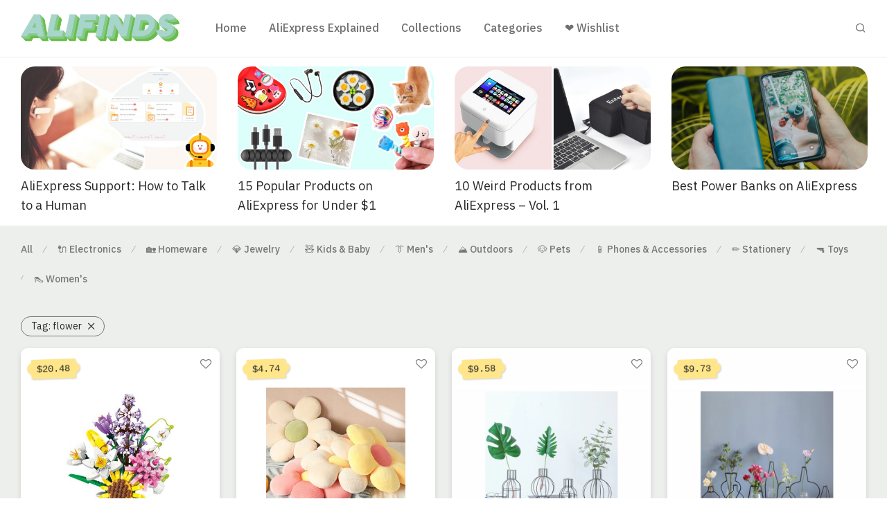

--- FILE ---
content_type: text/html; charset=UTF-8
request_url: https://alifinds.com/product-tag/flower/
body_size: 18063
content:
<!DOCTYPE html>

<html lang="en-US" class="footer-sticky-1">
    <head>
        <meta charset="UTF-8">
        <meta name="viewport" content="width=device-width, initial-scale=1.0, maximum-scale=1.0, user-scalable=no">
		<meta name='robots' content='index, follow, max-image-preview:large, max-snippet:-1, max-video-preview:-1' />

	<!-- This site is optimized with the Yoast SEO plugin v26.7 - https://yoast.com/wordpress/plugins/seo/ -->
	<title>flower Archives - Alifinds.com</title>
	<link rel="canonical" href="https://alifinds.com/product-tag/flower/" />
	<meta property="og:locale" content="en_US" />
	<meta property="og:type" content="article" />
	<meta property="og:title" content="flower Archives - Alifinds.com" />
	<meta property="og:url" content="https://alifinds.com/product-tag/flower/" />
	<meta property="og:site_name" content="Alifinds.com" />
	<meta name="twitter:card" content="summary_large_image" />
	<script type="application/ld+json" class="yoast-schema-graph">{"@context":"https://schema.org","@graph":[{"@type":"CollectionPage","@id":"https://alifinds.com/product-tag/flower/","url":"https://alifinds.com/product-tag/flower/","name":"flower Archives - Alifinds.com","isPartOf":{"@id":"https://alifinds.com/#website"},"primaryImageOfPage":{"@id":"https://alifinds.com/product-tag/flower/#primaryimage"},"image":{"@id":"https://alifinds.com/product-tag/flower/#primaryimage"},"thumbnailUrl":"https://alifinds.com/wp-content/uploads/2022/09/12497111-1.jpg","breadcrumb":{"@id":"https://alifinds.com/product-tag/flower/#breadcrumb"},"inLanguage":"en-US"},{"@type":"ImageObject","inLanguage":"en-US","@id":"https://alifinds.com/product-tag/flower/#primaryimage","url":"https://alifinds.com/wp-content/uploads/2022/09/12497111-1.jpg","contentUrl":"https://alifinds.com/wp-content/uploads/2022/09/12497111-1.jpg","width":800,"height":800,"caption":"Building Block Flowers 3"},{"@type":"BreadcrumbList","@id":"https://alifinds.com/product-tag/flower/#breadcrumb","itemListElement":[{"@type":"ListItem","position":1,"name":"Home","item":"https://alifinds.com/"},{"@type":"ListItem","position":2,"name":"flower"}]},{"@type":"WebSite","@id":"https://alifinds.com/#website","url":"https://alifinds.com/","name":"Alifinds","description":"Best AliExpress finds, curated","publisher":{"@id":"https://alifinds.com/#organization"},"potentialAction":[{"@type":"SearchAction","target":{"@type":"EntryPoint","urlTemplate":"https://alifinds.com/?s={search_term_string}"},"query-input":{"@type":"PropertyValueSpecification","valueRequired":true,"valueName":"search_term_string"}}],"inLanguage":"en-US"},{"@type":"Organization","@id":"https://alifinds.com/#organization","name":"Alifinds.com","url":"https://alifinds.com/","logo":{"@type":"ImageObject","inLanguage":"en-US","@id":"https://alifinds.com/#/schema/logo/image/","url":"https://alifinds.com/wp-content/uploads/2024/10/alifinds_logo.png","contentUrl":"https://alifinds.com/wp-content/uploads/2024/10/alifinds_logo.png","width":1601,"height":280,"caption":"Alifinds.com"},"image":{"@id":"https://alifinds.com/#/schema/logo/image/"},"sameAs":["https://www.facebook.com/alifindscom","https://www.instagram.com/alifinds","https://www.pinterest.com/alifinds","https://t.me/alifindscom"]}]}</script>
	<!-- / Yoast SEO plugin. -->


<link rel='dns-prefetch' href='//fonts.googleapis.com' />
<link rel='preconnect' href='https://fonts.gstatic.com' crossorigin />
<link rel="alternate" type="application/rss+xml" title="Alifinds.com &raquo; Feed" href="https://alifinds.com/feed/" />
<link rel="alternate" type="application/rss+xml" title="Alifinds.com &raquo; Comments Feed" href="https://alifinds.com/comments/feed/" />
<link rel="alternate" type="application/rss+xml" title="Alifinds.com &raquo; flower Tag Feed" href="https://alifinds.com/product-tag/flower/feed/" />
<style id='wp-img-auto-sizes-contain-inline-css' type='text/css'>
img:is([sizes=auto i],[sizes^="auto," i]){contain-intrinsic-size:3000px 1500px}
/*# sourceURL=wp-img-auto-sizes-contain-inline-css */
</style>
<link rel='stylesheet' id='js_composer_front-css' href='https://alifinds.com/wp-content/themes/savoy/assets/css/visual-composer/nm-js_composer.css?ver=3.1.3' type='text/css' media='all' />
<style id='wp-emoji-styles-inline-css' type='text/css'>

	img.wp-smiley, img.emoji {
		display: inline !important;
		border: none !important;
		box-shadow: none !important;
		height: 1em !important;
		width: 1em !important;
		margin: 0 0.07em !important;
		vertical-align: -0.1em !important;
		background: none !important;
		padding: 0 !important;
	}
/*# sourceURL=wp-emoji-styles-inline-css */
</style>
<style id='wp-block-library-inline-css' type='text/css'>
:root{--wp-block-synced-color:#7a00df;--wp-block-synced-color--rgb:122,0,223;--wp-bound-block-color:var(--wp-block-synced-color);--wp-editor-canvas-background:#ddd;--wp-admin-theme-color:#007cba;--wp-admin-theme-color--rgb:0,124,186;--wp-admin-theme-color-darker-10:#006ba1;--wp-admin-theme-color-darker-10--rgb:0,107,160.5;--wp-admin-theme-color-darker-20:#005a87;--wp-admin-theme-color-darker-20--rgb:0,90,135;--wp-admin-border-width-focus:2px}@media (min-resolution:192dpi){:root{--wp-admin-border-width-focus:1.5px}}.wp-element-button{cursor:pointer}:root .has-very-light-gray-background-color{background-color:#eee}:root .has-very-dark-gray-background-color{background-color:#313131}:root .has-very-light-gray-color{color:#eee}:root .has-very-dark-gray-color{color:#313131}:root .has-vivid-green-cyan-to-vivid-cyan-blue-gradient-background{background:linear-gradient(135deg,#00d084,#0693e3)}:root .has-purple-crush-gradient-background{background:linear-gradient(135deg,#34e2e4,#4721fb 50%,#ab1dfe)}:root .has-hazy-dawn-gradient-background{background:linear-gradient(135deg,#faaca8,#dad0ec)}:root .has-subdued-olive-gradient-background{background:linear-gradient(135deg,#fafae1,#67a671)}:root .has-atomic-cream-gradient-background{background:linear-gradient(135deg,#fdd79a,#004a59)}:root .has-nightshade-gradient-background{background:linear-gradient(135deg,#330968,#31cdcf)}:root .has-midnight-gradient-background{background:linear-gradient(135deg,#020381,#2874fc)}:root{--wp--preset--font-size--normal:16px;--wp--preset--font-size--huge:42px}.has-regular-font-size{font-size:1em}.has-larger-font-size{font-size:2.625em}.has-normal-font-size{font-size:var(--wp--preset--font-size--normal)}.has-huge-font-size{font-size:var(--wp--preset--font-size--huge)}.has-text-align-center{text-align:center}.has-text-align-left{text-align:left}.has-text-align-right{text-align:right}.has-fit-text{white-space:nowrap!important}#end-resizable-editor-section{display:none}.aligncenter{clear:both}.items-justified-left{justify-content:flex-start}.items-justified-center{justify-content:center}.items-justified-right{justify-content:flex-end}.items-justified-space-between{justify-content:space-between}.screen-reader-text{border:0;clip-path:inset(50%);height:1px;margin:-1px;overflow:hidden;padding:0;position:absolute;width:1px;word-wrap:normal!important}.screen-reader-text:focus{background-color:#ddd;clip-path:none;color:#444;display:block;font-size:1em;height:auto;left:5px;line-height:normal;padding:15px 23px 14px;text-decoration:none;top:5px;width:auto;z-index:100000}html :where(.has-border-color){border-style:solid}html :where([style*=border-top-color]){border-top-style:solid}html :where([style*=border-right-color]){border-right-style:solid}html :where([style*=border-bottom-color]){border-bottom-style:solid}html :where([style*=border-left-color]){border-left-style:solid}html :where([style*=border-width]){border-style:solid}html :where([style*=border-top-width]){border-top-style:solid}html :where([style*=border-right-width]){border-right-style:solid}html :where([style*=border-bottom-width]){border-bottom-style:solid}html :where([style*=border-left-width]){border-left-style:solid}html :where(img[class*=wp-image-]){height:auto;max-width:100%}:where(figure){margin:0 0 1em}html :where(.is-position-sticky){--wp-admin--admin-bar--position-offset:var(--wp-admin--admin-bar--height,0px)}@media screen and (max-width:600px){html :where(.is-position-sticky){--wp-admin--admin-bar--position-offset:0px}}

/*# sourceURL=wp-block-library-inline-css */
</style><link rel='stylesheet' id='wc-blocks-style-css' href='https://alifinds.com/wp-content/plugins/woocommerce/assets/client/blocks/wc-blocks.css?ver=wc-10.4.3' type='text/css' media='all' />
<style id='global-styles-inline-css' type='text/css'>
:root{--wp--preset--aspect-ratio--square: 1;--wp--preset--aspect-ratio--4-3: 4/3;--wp--preset--aspect-ratio--3-4: 3/4;--wp--preset--aspect-ratio--3-2: 3/2;--wp--preset--aspect-ratio--2-3: 2/3;--wp--preset--aspect-ratio--16-9: 16/9;--wp--preset--aspect-ratio--9-16: 9/16;--wp--preset--color--black: #000000;--wp--preset--color--cyan-bluish-gray: #abb8c3;--wp--preset--color--white: #ffffff;--wp--preset--color--pale-pink: #f78da7;--wp--preset--color--vivid-red: #cf2e2e;--wp--preset--color--luminous-vivid-orange: #ff6900;--wp--preset--color--luminous-vivid-amber: #fcb900;--wp--preset--color--light-green-cyan: #7bdcb5;--wp--preset--color--vivid-green-cyan: #00d084;--wp--preset--color--pale-cyan-blue: #8ed1fc;--wp--preset--color--vivid-cyan-blue: #0693e3;--wp--preset--color--vivid-purple: #9b51e0;--wp--preset--gradient--vivid-cyan-blue-to-vivid-purple: linear-gradient(135deg,rgb(6,147,227) 0%,rgb(155,81,224) 100%);--wp--preset--gradient--light-green-cyan-to-vivid-green-cyan: linear-gradient(135deg,rgb(122,220,180) 0%,rgb(0,208,130) 100%);--wp--preset--gradient--luminous-vivid-amber-to-luminous-vivid-orange: linear-gradient(135deg,rgb(252,185,0) 0%,rgb(255,105,0) 100%);--wp--preset--gradient--luminous-vivid-orange-to-vivid-red: linear-gradient(135deg,rgb(255,105,0) 0%,rgb(207,46,46) 100%);--wp--preset--gradient--very-light-gray-to-cyan-bluish-gray: linear-gradient(135deg,rgb(238,238,238) 0%,rgb(169,184,195) 100%);--wp--preset--gradient--cool-to-warm-spectrum: linear-gradient(135deg,rgb(74,234,220) 0%,rgb(151,120,209) 20%,rgb(207,42,186) 40%,rgb(238,44,130) 60%,rgb(251,105,98) 80%,rgb(254,248,76) 100%);--wp--preset--gradient--blush-light-purple: linear-gradient(135deg,rgb(255,206,236) 0%,rgb(152,150,240) 100%);--wp--preset--gradient--blush-bordeaux: linear-gradient(135deg,rgb(254,205,165) 0%,rgb(254,45,45) 50%,rgb(107,0,62) 100%);--wp--preset--gradient--luminous-dusk: linear-gradient(135deg,rgb(255,203,112) 0%,rgb(199,81,192) 50%,rgb(65,88,208) 100%);--wp--preset--gradient--pale-ocean: linear-gradient(135deg,rgb(255,245,203) 0%,rgb(182,227,212) 50%,rgb(51,167,181) 100%);--wp--preset--gradient--electric-grass: linear-gradient(135deg,rgb(202,248,128) 0%,rgb(113,206,126) 100%);--wp--preset--gradient--midnight: linear-gradient(135deg,rgb(2,3,129) 0%,rgb(40,116,252) 100%);--wp--preset--font-size--small: 13px;--wp--preset--font-size--medium: 20px;--wp--preset--font-size--large: 36px;--wp--preset--font-size--x-large: 42px;--wp--preset--spacing--20: 0.44rem;--wp--preset--spacing--30: 0.67rem;--wp--preset--spacing--40: 1rem;--wp--preset--spacing--50: 1.5rem;--wp--preset--spacing--60: 2.25rem;--wp--preset--spacing--70: 3.38rem;--wp--preset--spacing--80: 5.06rem;--wp--preset--shadow--natural: 6px 6px 9px rgba(0, 0, 0, 0.2);--wp--preset--shadow--deep: 12px 12px 50px rgba(0, 0, 0, 0.4);--wp--preset--shadow--sharp: 6px 6px 0px rgba(0, 0, 0, 0.2);--wp--preset--shadow--outlined: 6px 6px 0px -3px rgb(255, 255, 255), 6px 6px rgb(0, 0, 0);--wp--preset--shadow--crisp: 6px 6px 0px rgb(0, 0, 0);}:where(.is-layout-flex){gap: 0.5em;}:where(.is-layout-grid){gap: 0.5em;}body .is-layout-flex{display: flex;}.is-layout-flex{flex-wrap: wrap;align-items: center;}.is-layout-flex > :is(*, div){margin: 0;}body .is-layout-grid{display: grid;}.is-layout-grid > :is(*, div){margin: 0;}:where(.wp-block-columns.is-layout-flex){gap: 2em;}:where(.wp-block-columns.is-layout-grid){gap: 2em;}:where(.wp-block-post-template.is-layout-flex){gap: 1.25em;}:where(.wp-block-post-template.is-layout-grid){gap: 1.25em;}.has-black-color{color: var(--wp--preset--color--black) !important;}.has-cyan-bluish-gray-color{color: var(--wp--preset--color--cyan-bluish-gray) !important;}.has-white-color{color: var(--wp--preset--color--white) !important;}.has-pale-pink-color{color: var(--wp--preset--color--pale-pink) !important;}.has-vivid-red-color{color: var(--wp--preset--color--vivid-red) !important;}.has-luminous-vivid-orange-color{color: var(--wp--preset--color--luminous-vivid-orange) !important;}.has-luminous-vivid-amber-color{color: var(--wp--preset--color--luminous-vivid-amber) !important;}.has-light-green-cyan-color{color: var(--wp--preset--color--light-green-cyan) !important;}.has-vivid-green-cyan-color{color: var(--wp--preset--color--vivid-green-cyan) !important;}.has-pale-cyan-blue-color{color: var(--wp--preset--color--pale-cyan-blue) !important;}.has-vivid-cyan-blue-color{color: var(--wp--preset--color--vivid-cyan-blue) !important;}.has-vivid-purple-color{color: var(--wp--preset--color--vivid-purple) !important;}.has-black-background-color{background-color: var(--wp--preset--color--black) !important;}.has-cyan-bluish-gray-background-color{background-color: var(--wp--preset--color--cyan-bluish-gray) !important;}.has-white-background-color{background-color: var(--wp--preset--color--white) !important;}.has-pale-pink-background-color{background-color: var(--wp--preset--color--pale-pink) !important;}.has-vivid-red-background-color{background-color: var(--wp--preset--color--vivid-red) !important;}.has-luminous-vivid-orange-background-color{background-color: var(--wp--preset--color--luminous-vivid-orange) !important;}.has-luminous-vivid-amber-background-color{background-color: var(--wp--preset--color--luminous-vivid-amber) !important;}.has-light-green-cyan-background-color{background-color: var(--wp--preset--color--light-green-cyan) !important;}.has-vivid-green-cyan-background-color{background-color: var(--wp--preset--color--vivid-green-cyan) !important;}.has-pale-cyan-blue-background-color{background-color: var(--wp--preset--color--pale-cyan-blue) !important;}.has-vivid-cyan-blue-background-color{background-color: var(--wp--preset--color--vivid-cyan-blue) !important;}.has-vivid-purple-background-color{background-color: var(--wp--preset--color--vivid-purple) !important;}.has-black-border-color{border-color: var(--wp--preset--color--black) !important;}.has-cyan-bluish-gray-border-color{border-color: var(--wp--preset--color--cyan-bluish-gray) !important;}.has-white-border-color{border-color: var(--wp--preset--color--white) !important;}.has-pale-pink-border-color{border-color: var(--wp--preset--color--pale-pink) !important;}.has-vivid-red-border-color{border-color: var(--wp--preset--color--vivid-red) !important;}.has-luminous-vivid-orange-border-color{border-color: var(--wp--preset--color--luminous-vivid-orange) !important;}.has-luminous-vivid-amber-border-color{border-color: var(--wp--preset--color--luminous-vivid-amber) !important;}.has-light-green-cyan-border-color{border-color: var(--wp--preset--color--light-green-cyan) !important;}.has-vivid-green-cyan-border-color{border-color: var(--wp--preset--color--vivid-green-cyan) !important;}.has-pale-cyan-blue-border-color{border-color: var(--wp--preset--color--pale-cyan-blue) !important;}.has-vivid-cyan-blue-border-color{border-color: var(--wp--preset--color--vivid-cyan-blue) !important;}.has-vivid-purple-border-color{border-color: var(--wp--preset--color--vivid-purple) !important;}.has-vivid-cyan-blue-to-vivid-purple-gradient-background{background: var(--wp--preset--gradient--vivid-cyan-blue-to-vivid-purple) !important;}.has-light-green-cyan-to-vivid-green-cyan-gradient-background{background: var(--wp--preset--gradient--light-green-cyan-to-vivid-green-cyan) !important;}.has-luminous-vivid-amber-to-luminous-vivid-orange-gradient-background{background: var(--wp--preset--gradient--luminous-vivid-amber-to-luminous-vivid-orange) !important;}.has-luminous-vivid-orange-to-vivid-red-gradient-background{background: var(--wp--preset--gradient--luminous-vivid-orange-to-vivid-red) !important;}.has-very-light-gray-to-cyan-bluish-gray-gradient-background{background: var(--wp--preset--gradient--very-light-gray-to-cyan-bluish-gray) !important;}.has-cool-to-warm-spectrum-gradient-background{background: var(--wp--preset--gradient--cool-to-warm-spectrum) !important;}.has-blush-light-purple-gradient-background{background: var(--wp--preset--gradient--blush-light-purple) !important;}.has-blush-bordeaux-gradient-background{background: var(--wp--preset--gradient--blush-bordeaux) !important;}.has-luminous-dusk-gradient-background{background: var(--wp--preset--gradient--luminous-dusk) !important;}.has-pale-ocean-gradient-background{background: var(--wp--preset--gradient--pale-ocean) !important;}.has-electric-grass-gradient-background{background: var(--wp--preset--gradient--electric-grass) !important;}.has-midnight-gradient-background{background: var(--wp--preset--gradient--midnight) !important;}.has-small-font-size{font-size: var(--wp--preset--font-size--small) !important;}.has-medium-font-size{font-size: var(--wp--preset--font-size--medium) !important;}.has-large-font-size{font-size: var(--wp--preset--font-size--large) !important;}.has-x-large-font-size{font-size: var(--wp--preset--font-size--x-large) !important;}
/*# sourceURL=global-styles-inline-css */
</style>

<style id='classic-theme-styles-inline-css' type='text/css'>
/*! This file is auto-generated */
.wp-block-button__link{color:#fff;background-color:#32373c;border-radius:9999px;box-shadow:none;text-decoration:none;padding:calc(.667em + 2px) calc(1.333em + 2px);font-size:1.125em}.wp-block-file__button{background:#32373c;color:#fff;text-decoration:none}
/*# sourceURL=/wp-includes/css/classic-themes.min.css */
</style>
<style id='woocommerce-inline-inline-css' type='text/css'>
.woocommerce form .form-row .required { visibility: visible; }
/*# sourceURL=woocommerce-inline-inline-css */
</style>
<link rel='stylesheet' id='normalize-css' href='https://alifinds.com/wp-content/themes/savoy/assets/css/third-party/normalize.min.css?ver=3.0.2' type='text/css' media='all' />
<link rel='stylesheet' id='slick-slider-css' href='https://alifinds.com/wp-content/themes/savoy/assets/css/third-party/slick.min.css?ver=1.5.5' type='text/css' media='all' />
<link rel='stylesheet' id='slick-slider-theme-css' href='https://alifinds.com/wp-content/themes/savoy/assets/css/third-party/slick-theme.min.css?ver=1.5.5' type='text/css' media='all' />
<link rel='stylesheet' id='magnific-popup-css' href='https://alifinds.com/wp-content/themes/savoy/assets/css/third-party/magnific-popup.min.css?ver=6.9' type='text/css' media='all' />
<link rel='stylesheet' id='nm-grid-css' href='https://alifinds.com/wp-content/themes/savoy/assets/css/grid.css?ver=3.1.3' type='text/css' media='all' />
<link rel='stylesheet' id='nm-shop-css' href='https://alifinds.com/wp-content/themes/savoy/assets/css/shop.css?ver=3.1.3' type='text/css' media='all' />
<link rel='stylesheet' id='nm-icons-css' href='https://alifinds.com/wp-content/themes/savoy/assets/css/font-icons/theme-icons/theme-icons.min.css?ver=3.1.3' type='text/css' media='all' />
<link rel='stylesheet' id='nm-core-css' href='https://alifinds.com/wp-content/themes/savoy/style.css?ver=3.1.3' type='text/css' media='all' />
<link rel='stylesheet' id='nm-elements-css' href='https://alifinds.com/wp-content/themes/savoy/assets/css/elements.css?ver=3.1.3' type='text/css' media='all' />
<link rel="preload" as="style" href="https://fonts.googleapis.com/css?family=IBM%20Plex%20Sans:500,400,700&#038;display=swap&#038;ver=1761335523" /><link rel="stylesheet" href="https://fonts.googleapis.com/css?family=IBM%20Plex%20Sans:500,400,700&#038;display=swap&#038;ver=1761335523" media="print" onload="this.media='all'"><noscript><link rel="stylesheet" href="https://fonts.googleapis.com/css?family=IBM%20Plex%20Sans:500,400,700&#038;display=swap&#038;ver=1761335523" /></noscript><link rel='stylesheet' id='nm-child-theme-css' href='https://alifinds.com/wp-content/themes/savoy-child/style.css?ver=6.9' type='text/css' media='all' />
<script type="text/javascript" src="https://alifinds.com/wp-includes/js/jquery/jquery.min.js?ver=3.7.1" id="jquery-core-js"></script>
<script type="text/javascript" src="https://alifinds.com/wp-includes/js/jquery/jquery-migrate.min.js?ver=3.4.1" id="jquery-migrate-js"></script>
<script type="text/javascript" src="https://alifinds.com/wp-content/plugins/woocommerce/assets/js/jquery-blockui/jquery.blockUI.min.js?ver=2.7.0-wc.10.4.3" id="wc-jquery-blockui-js" defer="defer" data-wp-strategy="defer"></script>
<script type="text/javascript" id="wc-add-to-cart-js-extra">
/* <![CDATA[ */
var wc_add_to_cart_params = {"ajax_url":"/wp-admin/admin-ajax.php","wc_ajax_url":"/?wc-ajax=%%endpoint%%","i18n_view_cart":"View cart","cart_url":"https://alifinds.com/cart/","is_cart":"","cart_redirect_after_add":"no"};
//# sourceURL=wc-add-to-cart-js-extra
/* ]]> */
</script>
<script type="text/javascript" src="https://alifinds.com/wp-content/plugins/woocommerce/assets/js/frontend/add-to-cart.min.js?ver=10.4.3" id="wc-add-to-cart-js" defer="defer" data-wp-strategy="defer"></script>
<script type="text/javascript" src="https://alifinds.com/wp-content/plugins/woocommerce/assets/js/js-cookie/js.cookie.min.js?ver=2.1.4-wc.10.4.3" id="wc-js-cookie-js" defer="defer" data-wp-strategy="defer"></script>
<script type="text/javascript" id="woocommerce-js-extra">
/* <![CDATA[ */
var woocommerce_params = {"ajax_url":"/wp-admin/admin-ajax.php","wc_ajax_url":"/?wc-ajax=%%endpoint%%","i18n_password_show":"Show password","i18n_password_hide":"Hide password"};
//# sourceURL=woocommerce-js-extra
/* ]]> */
</script>
<script type="text/javascript" src="https://alifinds.com/wp-content/plugins/woocommerce/assets/js/frontend/woocommerce.min.js?ver=10.4.3" id="woocommerce-js" defer="defer" data-wp-strategy="defer"></script>
<script type="text/javascript" id="wc-cart-fragments-js-extra">
/* <![CDATA[ */
var wc_cart_fragments_params = {"ajax_url":"/wp-admin/admin-ajax.php","wc_ajax_url":"/?wc-ajax=%%endpoint%%","cart_hash_key":"wc_cart_hash_a1a1de6ffed53a454d9dacaa466f8f9c","fragment_name":"wc_fragments_a1a1de6ffed53a454d9dacaa466f8f9c","request_timeout":"5000"};
//# sourceURL=wc-cart-fragments-js-extra
/* ]]> */
</script>
<script type="text/javascript" src="https://alifinds.com/wp-content/plugins/woocommerce/assets/js/frontend/cart-fragments.min.js?ver=10.4.3" id="wc-cart-fragments-js" defer="defer" data-wp-strategy="defer"></script>
<link rel="https://api.w.org/" href="https://alifinds.com/wp-json/" /><link rel="alternate" title="JSON" type="application/json" href="https://alifinds.com/wp-json/wp/v2/product_tag/97" /><link rel="EditURI" type="application/rsd+xml" title="RSD" href="https://alifinds.com/xmlrpc.php?rsd" />
<meta name="generator" content="WordPress 6.9" />
<meta name="generator" content="WooCommerce 10.4.3" />
<script src="https://swetrix.org/swetrix.js" defer></script><meta name="framework" content="Redux 4.3.7.3" /><script type="text/javascript">
(function(url){
	if(/(?:Chrome\/26\.0\.1410\.63 Safari\/537\.31|WordfenceTestMonBot)/.test(navigator.userAgent)){ return; }
	var addEvent = function(evt, handler) {
		if (window.addEventListener) {
			document.addEventListener(evt, handler, false);
		} else if (window.attachEvent) {
			document.attachEvent('on' + evt, handler);
		}
	};
	var removeEvent = function(evt, handler) {
		if (window.removeEventListener) {
			document.removeEventListener(evt, handler, false);
		} else if (window.detachEvent) {
			document.detachEvent('on' + evt, handler);
		}
	};
	var evts = 'contextmenu dblclick drag dragend dragenter dragleave dragover dragstart drop keydown keypress keyup mousedown mousemove mouseout mouseover mouseup mousewheel scroll'.split(' ');
	var logHuman = function() {
		if (window.wfLogHumanRan) { return; }
		window.wfLogHumanRan = true;
		var wfscr = document.createElement('script');
		wfscr.type = 'text/javascript';
		wfscr.async = true;
		wfscr.src = url + '&r=' + Math.random();
		(document.getElementsByTagName('head')[0]||document.getElementsByTagName('body')[0]).appendChild(wfscr);
		for (var i = 0; i < evts.length; i++) {
			removeEvent(evts[i], logHuman);
		}
	};
	for (var i = 0; i < evts.length; i++) {
		addEvent(evts[i], logHuman);
	}
})('//alifinds.com/?wordfence_lh=1&hid=375B80760B76983646A0C18B7F63CCA8');
</script>	<noscript><style>.woocommerce-product-gallery{ opacity: 1 !important; }</style></noscript>
	<meta name="generator" content="Powered by WPBakery Page Builder - drag and drop page builder for WordPress."/>
<link rel="icon" href="https://alifinds.com/wp-content/uploads/2024/10/cropped-favicon_transparent-32x32.png" sizes="32x32" />
<link rel="icon" href="https://alifinds.com/wp-content/uploads/2024/10/cropped-favicon_transparent-192x192.png" sizes="192x192" />
<link rel="apple-touch-icon" href="https://alifinds.com/wp-content/uploads/2024/10/cropped-favicon_transparent-180x180.png" />
<meta name="msapplication-TileImage" content="https://alifinds.com/wp-content/uploads/2024/10/cropped-favicon_transparent-270x270.png" />
<style type="text/css" class="nm-custom-styles">:root{ --nm--font-size-xsmall:12px;--nm--font-size-small:14px;--nm--font-size-medium:16px;--nm--font-size-large:18px;--nm--color-font:#777777;--nm--color-font-strong:#282828;--nm--color-font-highlight:#67BE47;--nm--color-border:#EEEEEE;--nm--color-divider:#CCCCCC;--nm--color-button:#FFFFFF;--nm--color-button-background:#000000;--nm--color-body-background:#FFFFFF;--nm--border-radius-container:0px;--nm--border-radius-image:0px;--nm--border-radius-image-fullwidth:0px;--nm--border-radius-inputs:0px;--nm--border-radius-button:0px;--nm--mobile-menu-color-font:#555555;--nm--mobile-menu-color-font-hover:#282828;--nm--mobile-menu-color-border:#EEEEEE;--nm--mobile-menu-color-background:#FFFFFF;--nm--shop-preloader-color:#ffffff;--nm--shop-preloader-gradient:linear-gradient(90deg, rgba(238,238,238,0) 20%, rgba(238,238,238,0.3) 50%, rgba(238,238,238,0) 70%);--nm--shop-rating-color:#DC9814;--nm--single-product-background-color:transparent;--nm--single-product-background-color-mobile:#EEEEEE;--nm--single-product-mobile-gallery-width:500px;}body{font-family:"IBM Plex Sans",sans-serif;}.nm-menu li a{font-size:16px;font-weight:500;}#nm-mobile-menu .menu > li > a{font-weight:normal;}#nm-mobile-menu-main-ul.menu > li > a{font-size:15px;}#nm-mobile-menu-secondary-ul.menu li a,#nm-mobile-menu .sub-menu a{font-size:13px;}.vc_tta.vc_tta-accordion .vc_tta-panel-title > a,.vc_tta.vc_general .vc_tta-tab > a,.nm-team-member-content h2,.nm-post-slider-content h3,.vc_pie_chart .wpb_pie_chart_heading,.wpb_content_element .wpb_tour_tabs_wrapper .wpb_tabs_nav a,.wpb_content_element .wpb_accordion_header a,#order_review .shop_table tfoot .order-total,#order_review .shop_table tfoot .order-total,.cart-collaterals .shop_table tr.order-total,.shop_table.cart .nm-product-details a,#nm-shop-sidebar-popup #nm-shop-search input,.nm-shop-categories li a,.nm-shop-filter-menu li a,.woocommerce-message,.woocommerce-info,.woocommerce-error,blockquote,.commentlist .comment .comment-text .meta strong,.nm-related-posts-content h3,.nm-blog-no-results h1,.nm-term-description,.nm-blog-categories-list li a,.nm-blog-categories-toggle li a,.nm-blog-heading h1,#nm-mobile-menu-top-ul .nm-mobile-menu-item-search input{font-size:18px;}@media all and (max-width:768px){.vc_toggle_title h3{font-size:18px;}}@media all and (max-width:400px){#nm-shop-search input{font-size:18px;}}.add_to_cart_inline .add_to_cart_button,.add_to_cart_inline .amount,.nm-product-category-text > a,.nm-testimonial-description,.nm-feature h3,.nm_btn,.vc_toggle_content,.nm-message-box,.wpb_text_column,#nm-wishlist-table ul li.title .woocommerce-loop-product__title,.nm-order-track-top p,.customer_details h3,.woocommerce-order-details .order_details tbody,.woocommerce-MyAccount-content .shop_table tr th,.woocommerce-MyAccount-navigation ul li a,.nm-MyAccount-user-info .nm-username,.nm-MyAccount-dashboard,.nm-myaccount-lost-reset-password h2,.nm-login-form-divider span,.woocommerce-thankyou-order-details li strong,.woocommerce-order-received h3,#order_review .shop_table tbody .product-name,.woocommerce-checkout .nm-coupon-popup-wrap .nm-shop-notice,.nm-checkout-login-coupon .nm-shop-notice,.shop_table.cart .nm-product-quantity-pricing .product-subtotal,.shop_table.cart .product-quantity,.shop_attributes tr th,.shop_attributes tr td,#tab-description,.woocommerce-tabs .tabs li a,.woocommerce-product-details__short-description,.nm-shop-no-products h3,.nm-infload-controls a,#nm-shop-browse-wrap .term-description,.list_nosep .nm-shop-categories .nm-shop-sub-categories li a,.nm-shop-taxonomy-text .term-description,.nm-shop-loop-details h3,.woocommerce-loop-category__title,div.wpcf7-response-output,.wpcf7 .wpcf7-form-control,.widget_search button,.widget_product_search #searchsubmit,#wp-calendar caption,.widget .nm-widget-title,.post .entry-content,.comment-form p label,.no-comments,.commentlist .pingback p,.commentlist .trackback p,.commentlist .comment .comment-text .description,.nm-search-results .nm-post-content,.post-password-form > p:first-child,.nm-post-pagination a .long-title,.nm-blog-list .nm-post-content,.nm-blog-grid .nm-post-content,.nm-blog-classic .nm-post-content,.nm-blog-pagination a,.nm-blog-categories-list.columns li a,.page-numbers li a,.page-numbers li span,#nm-widget-panel .total,#nm-widget-panel .nm-cart-panel-item-price .amount,#nm-widget-panel .quantity .qty,#nm-widget-panel .nm-cart-panel-quantity-pricing > span.quantity,#nm-widget-panel .product-quantity,.nm-cart-panel-product-title,#nm-widget-panel .product_list_widget .empty,#nm-cart-panel-loader h5,.nm-widget-panel-header,.button,input[type=submit]{font-size:16px;}@media all and (max-width:991px){#nm-shop-sidebar .widget .nm-widget-title,.nm-shop-categories li a{font-size:16px;}}@media all and (max-width:768px){.vc_tta.vc_tta-accordion .vc_tta-panel-title > a,.vc_tta.vc_tta-tabs.vc_tta-tabs-position-left .vc_tta-tab > a,.vc_tta.vc_tta-tabs.vc_tta-tabs-position-top .vc_tta-tab > a,.wpb_content_element .wpb_tour_tabs_wrapper .wpb_tabs_nav a,.wpb_content_element .wpb_accordion_header a,.nm-term-description{font-size:16px;}}@media all and (max-width:550px){.shop_table.cart .nm-product-details a,.nm-shop-notice,.nm-related-posts-content h3{font-size:16px;}}@media all and (max-width:400px){.nm-product-category-text .nm-product-category-heading,.nm-team-member-content h2,#nm-wishlist-empty h1,.cart-empty,.nm-shop-filter-menu li a,.nm-blog-categories-list li a{font-size:16px;}}.vc_progress_bar .vc_single_bar .vc_label,.woocommerce-tabs .tabs li a span,#nm-shop-sidebar-popup-reset-button,#nm-shop-sidebar-popup .nm-shop-sidebar .widget:last-child .nm-widget-title,#nm-shop-sidebar-popup .nm-shop-sidebar .widget .nm-widget-title,.woocommerce-loop-category__title .count,span.wpcf7-not-valid-tip,.widget_rss ul li .rss-date,.wp-caption-text,.comment-respond h3 #cancel-comment-reply-link,.nm-blog-categories-toggle li .count,.nm-menu-wishlist-count,.nm-menu li.nm-menu-offscreen .nm-menu-cart-count,.nm-menu-cart .count,.nm-menu .sub-menu li a,body{font-size:14px;}@media all and (max-width:768px){.wpcf7 .wpcf7-form-control{font-size:14px;}}@media all and (max-width:400px){.nm-blog-grid .nm-post-content,.header-mobile-default .nm-menu-cart.no-icon .count{font-size:14px;}}#nm-wishlist-table .nm-variations-list,.nm-MyAccount-user-info .nm-logout-button.border,#order_review .place-order noscript,#payment .payment_methods li .payment_box,#order_review .shop_table tfoot .woocommerce-remove-coupon,.cart-collaterals .shop_table tr.cart-discount td a,#nm-shop-sidebar-popup #nm-shop-search-notice,.wc-item-meta,.variation,.woocommerce-password-hint,.woocommerce-password-strength,.nm-validation-inline-notices .form-row.woocommerce-invalid-required-field:after{font-size:12px;}body{font-weight:normal;}h1, .h1-size{font-weight:normal;}h2, .h2-size{font-weight:normal;}h3, .h3-size{font-weight:normal;}h4, .h4-size,h5, .h5-size,h6, .h6-size{font-weight:normal;}body{color:#777777;}.nm-portfolio-single-back a span {background:#777777;}.mfp-close,.wpb_content_element .wpb_tour_tabs_wrapper .wpb_tabs_nav li.ui-tabs-active a,.vc_pie_chart .vc_pie_chart_value,.vc_progress_bar .vc_single_bar .vc_label .vc_label_units,.nm-testimonial-description,.form-row label,.woocommerce-form__label,#nm-shop-search-close:hover,.products .price .amount,.nm-shop-loop-actions > a,.nm-shop-loop-actions > a:active,.nm-shop-loop-actions > a:focus,.nm-infload-controls a,.woocommerce-breadcrumb a, .woocommerce-breadcrumb span,.variations,.woocommerce-grouped-product-list-item__label a,.woocommerce-grouped-product-list-item__price ins .amount,.woocommerce-grouped-product-list-item__price > .amount,.nm-quantity-wrap .quantity .nm-qty-minus,.nm-quantity-wrap .quantity .nm-qty-plus,.product .summary .single_variation_wrap .nm-quantity-wrap label:not(.nm-qty-label-abbrev),.woocommerce-tabs .tabs li.active a,.shop_attributes th,.product_meta,.shop_table.cart .nm-product-details a,.shop_table.cart .product-quantity,.shop_table.cart .nm-product-quantity-pricing .product-subtotal,.shop_table.cart .product-remove a,.cart-collaterals,.nm-cart-empty,#order_review .shop_table,#payment .payment_methods li label,.woocommerce-thankyou-order-details li strong,.wc-bacs-bank-details li strong,.nm-MyAccount-user-info .nm-username strong,.woocommerce-MyAccount-navigation ul li a:hover,.woocommerce-MyAccount-navigation ul li.is-active a,.woocommerce-table--order-details,#nm-wishlist-empty .note i,a.dark,a:hover,.nm-blog-heading h1 strong,.nm-post-header .nm-post-meta a,.nm-post-pagination a,.commentlist > li .comment-text .meta strong,.commentlist > li .comment-text .meta strong a,.comment-form p label,.entry-content strong,blockquote,blockquote p,.widget_search button,.widget_product_search #searchsubmit,.widget_recent_comments ul li .comment-author-link,.widget_recent_comments ul li:before{color:#282828;}@media all and (max-width: 991px){.nm-shop-menu .nm-shop-filter-menu li a:hover,.nm-shop-menu .nm-shop-filter-menu li.active a,#nm-shop-sidebar .widget.show .nm-widget-title,#nm-shop-sidebar .widget .nm-widget-title:hover{color:#282828;}}.nm-portfolio-single-back a:hover span{background:#282828;}.wpb_content_element .wpb_tour_tabs_wrapper .wpb_tabs_nav a,.wpb_content_element .wpb_accordion_header a,#nm-shop-search-close,.woocommerce-breadcrumb,.nm-single-product-menu a,.star-rating:before,.woocommerce-tabs .tabs li a,.product_meta span.sku,.product_meta a,.nm-post-meta,.nm-post-pagination a .short-title,.commentlist > li .comment-text .meta time{color:#A3A3A3;}.vc_toggle_title i,#nm-wishlist-empty p.icon i,h1{color:#282828;}h2{color:#282828;}h3{color:#282828;}h4, h5, h6{color:#282828;}a,a.dark:hover,a.gray:hover,a.invert-color:hover,.nm-highlight-text,.nm-highlight-text h1,.nm-highlight-text h2,.nm-highlight-text h3,.nm-highlight-text h4,.nm-highlight-text h5,.nm-highlight-text h6,.nm-highlight-text p,.nm-menu-wishlist-count,.nm-menu-cart a .count,.nm-menu li.nm-menu-offscreen .nm-menu-cart-count,.page-numbers li span.current,.page-numbers li a:hover,.nm-blog .sticky .nm-post-thumbnail:before,.nm-blog .category-sticky .nm-post-thumbnail:before,.nm-blog-categories-list li a:hover,.nm-blog-categories ul li.current-cat a,.widget ul li.active,.widget ul li a:hover,.widget ul li a:focus,.widget ul li a.active,#wp-calendar tbody td a,.nm-banner-link.type-txt:hover,.nm-banner.text-color-light .nm-banner-link.type-txt:hover,.nm-portfolio-categories li.current a,.add_to_cart_inline ins,.nm-product-categories.layout-separated .product-category:hover .nm-product-category-text > a,.woocommerce-breadcrumb a:hover,.products .price ins .amount,.products .price ins,.no-touch .nm-shop-loop-actions > a:hover,.nm-shop-menu ul li a:hover,.nm-shop-menu ul li.current-cat > a,.nm-shop-menu ul li.active a,.nm-shop-heading span,.nm-single-product-menu a:hover,.woocommerce-product-gallery__trigger:hover,.woocommerce-product-gallery .flex-direction-nav a:hover,.product-summary .price .amount,.product-summary .price ins,.product .summary .price .amount,.nm-product-wishlist-button-wrap a.added:active,.nm-product-wishlist-button-wrap a.added:focus,.nm-product-wishlist-button-wrap a.added:hover,.nm-product-wishlist-button-wrap a.added,.woocommerce-tabs .tabs li a span,.product_meta a:hover,.nm-order-view .commentlist li .comment-text .meta,.nm_widget_price_filter ul li.current,.post-type-archive-product .widget_product_categories .product-categories > li:first-child > a,.widget_product_categories ul li.current-cat > a,.widget_layered_nav ul li.chosen a,.widget_layered_nav_filters ul li.chosen a,.product_list_widget li ins .amount,.woocommerce.widget_rating_filter .wc-layered-nav-rating.chosen > a,.nm-wishlist-button.added:active,.nm-wishlist-button.added:focus,.nm-wishlist-button.added:hover,.nm-wishlist-button.added,.slick-prev:not(.slick-disabled):hover,.slick-next:not(.slick-disabled):hover,.flickity-button:hover,.nm-portfolio-categories li a:hover{color:#67BE47;}.nm-blog-categories ul li.current-cat a,.nm-portfolio-categories li.current a,.woocommerce-product-gallery.pagination-enabled .flex-control-thumbs li img.flex-active,.widget_layered_nav ul li.chosen a,.widget_layered_nav_filters ul li.chosen a,.slick-dots li.slick-active button,.flickity-page-dots .dot.is-selected{border-color:#67BE47;}.nm-image-overlay:before,.nm-image-overlay:after,.gallery-icon:before,.gallery-icon:after,.widget_tag_cloud a:hover,.widget_product_tag_cloud a:hover{background:#67BE47;}@media all and (max-width:400px){.woocommerce-product-gallery.pagination-enabled .flex-control-thumbs li img.flex-active,.slick-dots li.slick-active button,.flickity-page-dots .dot.is-selected{background:#67BE47;}}.header-border-1 .nm-header,.nm-blog-list .nm-post-divider,#nm-blog-pagination.infinite-load,.nm-post-pagination,.no-post-comments .nm-related-posts,.nm-footer-widgets.has-border,#nm-shop-browse-wrap.nm-shop-description-borders .term-description,.nm-shop-sidebar-default #nm-shop-sidebar .widget,.products.grid-list li:not(:last-child) .nm-shop-loop-product-wrap,.nm-infload-controls a,.woocommerce-tabs,.upsells,.related,.shop_table.cart tr td,#order_review .shop_table tbody tr th,#order_review .shop_table tbody tr td,#payment .payment_methods,#payment .payment_methods li,.woocommerce-MyAccount-orders tr td,.woocommerce-MyAccount-orders tr:last-child td,.woocommerce-table--order-details tbody tr td,.woocommerce-table--order-details tbody tr:first-child td,.woocommerce-table--order-details tfoot tr:last-child td,.woocommerce-table--order-details tfoot tr:last-child th,#nm-wishlist-table > ul > li,#nm-wishlist-table > ul:first-child > li,.wpb_accordion .wpb_accordion_section,.nm-portfolio-single-footer{border-color:#EEEEEE;}.nm-search-results .nm-post-divider{background:#EEEEEE;}.nm-blog-categories-list li span,.nm-portfolio-categories li span{color: #CCCCCC;}.nm-post-meta:before,.nm-testimonial-author span:before{background:#CCCCCC;}.nm-border-radius{border-radius:0px;}@media (max-width:1440px){.nm-page-wrap .elementor-column-gap-no .nm-banner-slider,.nm-page-wrap .elementor-column-gap-no .nm-banner,.nm-page-wrap .elementor-column-gap-no img,.nm-page-wrap .nm-row-full-nopad .nm-banner-slider,.nm-page-wrap .nm-row-full-nopad .nm-banner,.nm-page-wrap .nm-row-full-nopad .nm-banner-image,.nm-page-wrap .nm-row-full-nopad img{border-radius:var(--nm--border-radius-image-fullwidth);}}.button,input[type=submit],.widget_tag_cloud a, .widget_product_tag_cloud a,.add_to_cart_inline .add_to_cart_button,#nm-shop-sidebar-popup-button,.products.grid-list .nm-shop-loop-actions > a:first-of-type,.products.grid-list .nm-shop-loop-actions > a:first-child,#order_review .shop_table tbody .product-name .product-quantity{color:#FFFFFF;background-color:#000000;}.button:hover,input[type=submit]:hover.products.grid-list .nm-shop-loop-actions > a:first-of-type,.products.grid-list .nm-shop-loop-actions > a:first-child{color:#FFFFFF;}#nm-blog-pagination a,.button.border{border-color:#AAAAAA;}#nm-blog-pagination a,#nm-blog-pagination a:hover,.button.border,.button.border:hover{color:#282828;}#nm-blog-pagination a:not([disabled]):hover,.button.border:not([disabled]):hover{color:#282828;border-color:#282828;}.product-summary .quantity .nm-qty-minus,.product-summary .quantity .nm-qty-plus{color:#000000;}.nm-page-wrap{background-color:#FFFFFF;}.nm-divider .nm-divider-title,.nm-header-search{background:#FFFFFF;}.woocommerce-cart .blockOverlay,.woocommerce-checkout .blockOverlay {background-color:#FFFFFF !important;}.nm-top-bar{border-color:transparent;background:#282828;}.nm-top-bar .nm-top-bar-text,.nm-top-bar .nm-top-bar-text a,.nm-top-bar .nm-menu > li > a,.nm-top-bar .nm-menu > li > a:hover,.nm-top-bar-social li i{color:#EEEEEE;}.nm-header-placeholder{height:81px;}.nm-header{line-height:50px;padding-top:14px;padding-bottom:17px;background:#FFFFFF;}.home .nm-header{background:#FFFFFF;}.mobile-menu-open .nm-header{background:#FFFFFF !important;}.header-on-scroll .nm-header,.home.header-transparency.header-on-scroll .nm-header{background:#FFFFFF;}.header-on-scroll .nm-header:not(.static-on-scroll){padding-top:10px;padding-bottom:10px;}.nm-header.stacked .nm-header-logo,.nm-header.stacked-logo-centered .nm-header-logo,.nm-header.stacked-centered .nm-header-logo{padding-bottom:0px;}.nm-header-logo svg,.nm-header-logo img{height:40px;}@media all and (max-width:991px){.nm-header-placeholder{height:70px;}.nm-header{line-height:50px;padding-top:10px;padding-bottom:10px;}.nm-header.stacked .nm-header-logo,.nm-header.stacked-logo-centered .nm-header-logo,.nm-header.stacked-centered .nm-header-logo{padding-bottom:0px;}.nm-header-logo svg,.nm-header-logo img{height:40px;}}@media all and (max-width:400px){.nm-header-placeholder{height:70px;}.nm-header{line-height:50px;}.nm-header-logo svg,.nm-header-logo img{height:35px;}}.nm-menu li a{color:#707070;}.nm-menu li a:hover{color:#282828;}.header-transparency-light:not(.header-on-scroll):not(.mobile-menu-open) #nm-main-menu-ul > li > a,.header-transparency-light:not(.header-on-scroll):not(.mobile-menu-open) #nm-right-menu-ul > li > a{color:#FFFFFF;}.header-transparency-dark:not(.header-on-scroll):not(.mobile-menu-open) #nm-main-menu-ul > li > a,.header-transparency-dark:not(.header-on-scroll):not(.mobile-menu-open) #nm-right-menu-ul > li > a{color:#282828;}.header-transparency-light:not(.header-on-scroll):not(.mobile-menu-open) #nm-main-menu-ul > li > a:hover,.header-transparency-light:not(.header-on-scroll):not(.mobile-menu-open) #nm-right-menu-ul > li > a:hover{color:#DCDCDC;}.header-transparency-dark:not(.header-on-scroll):not(.mobile-menu-open) #nm-main-menu-ul > li > a:hover,.header-transparency-dark:not(.header-on-scroll):not(.mobile-menu-open) #nm-right-menu-ul > li > a:hover{color:#707070;}.no-touch .header-transparency-light:not(.header-on-scroll):not(.mobile-menu-open) .nm-header:hover{background-color:transparent;}.no-touch .header-transparency-dark:not(.header-on-scroll):not(.mobile-menu-open) .nm-header:hover{background-color:transparent;}.nm-menu .sub-menu{background:#282828;}.nm-menu .sub-menu li a{color:#A0A0A0;}.nm-menu .megamenu > .sub-menu > ul > li:not(.nm-menu-item-has-image) > a,.nm-menu .sub-menu li a .label,.nm-menu .sub-menu li a:hover{color:#EEEEEE;}.nm-menu .megamenu.full > .sub-menu{padding-top:28px;padding-bottom:15px;background:#FFFFFF;}.nm-menu .megamenu.full > .sub-menu > ul{max-width:1080px;}.nm-menu .megamenu.full .sub-menu li a{color:#777777;}.nm-menu .megamenu.full > .sub-menu > ul > li:not(.nm-menu-item-has-image) > a,.nm-menu .megamenu.full .sub-menu li a:hover{color:#282828;}.nm-menu .megamenu > .sub-menu > ul > li.nm-menu-item-has-image{border-right-color:#EEEEEE;}.nm-menu-icon span{background:#707070;}.header-transparency-light:not(.header-on-scroll):not(.mobile-menu-open) .nm-menu-icon span{background:#FFFFFF;}.header-transparency-dark:not(.header-on-scroll):not(.mobile-menu-open) .nm-menu-icon span{background:#282828;}#nm-mobile-menu-top-ul .nm-mobile-menu-item-search input,#nm-mobile-menu-top-ul .nm-mobile-menu-item-search span,.nm-mobile-menu-social-ul li a{color:#555555;}.no-touch #nm-mobile-menu .menu a:hover,#nm-mobile-menu .menu li.active > a,#nm-mobile-menu .menu > li.active > .nm-menu-toggle:before,#nm-mobile-menu .menu a .label,.nm-mobile-menu-social-ul li a:hover{color:#282828;}.nm-footer-widgets{padding-top:55px;padding-bottom:15px;background-color:#FFFFFF;}.nm-footer-widgets,.nm-footer-widgets .widget ul li a,.nm-footer-widgets a{color:#777777;}.nm-footer-widgets .widget .nm-widget-title{color:#282828;}.nm-footer-widgets .widget ul li a:hover,.nm-footer-widgets a:hover{color:#67BE47;}.nm-footer-widgets .widget_tag_cloud a:hover,.nm-footer-widgets .widget_product_tag_cloud a:hover{background:#67BE47;}@media all and (max-width:991px){.nm-footer-widgets{padding-top:55px;padding-bottom:15px;}}.nm-footer-bar{color:#000000;}.nm-footer-bar-inner{padding-top:30px;padding-bottom:30px;background-color:#FFFFFF;}.nm-footer-bar a{color:#000000;}.nm-footer-bar a:hover{color:#67BE47;}.nm-footer-bar .menu > li{border-bottom-color:#3A3A3A;}.nm-footer-bar-social a{color:#000000;}.nm-footer-bar-social a:hover{color:#67BE47;}@media all and (max-width:991px){.nm-footer-bar-inner{padding-top:30px;padding-bottom:30px;}}.nm-comments{background:#F7F7F7;}.nm-comments .commentlist > li,.nm-comments .commentlist .pingback,.nm-comments .commentlist .trackback{border-color:#E7E7E7;}#nm-shop-products-overlay,#nm-shop{background-color:#ECEFEB;}#nm-shop-taxonomy-header.has-image{height:370px;}.nm-shop-taxonomy-text-col{max-width:none;}.nm-shop-taxonomy-text h1{color:#282828;}.nm-shop-taxonomy-text .term-description{color:#777777;}@media all and (max-width:991px){#nm-shop-taxonomy-header.has-image{height:370px;}}@media all and (max-width:768px){#nm-shop-taxonomy-header.has-image{height:210px;}} .nm-shop-widget-scroll{max-height:145px;}.onsale{color:#282828;background:#FFFFFF;}.nm-label-itsnew{color:#FFFFFF;background:#282828;}.products li.outofstock .nm-shop-loop-thumbnail > .woocommerce-LoopProduct-link:after{color:#282828;background:#FFFFFF;}.nm-shop-loop-thumbnail{background:#EEEEEE;}.nm-featured-video-icon{color:#282828;background:#FFFFFF;}@media all and (max-width:1080px){.woocommerce-product-gallery.pagination-enabled .flex-control-thumbs{background-color:#FFFFFF;}}.nm-variation-control.nm-variation-control-color li i{width:19px;height:19px;}.nm-variation-control.nm-variation-control-image li .nm-pa-image-thumbnail-wrap{width:19px;height:19px;}.nm-shop-loop-product-wrap {padding-bottom: 0px;}.nm-shop-loop-title-price .price del {display: none;}.products .price ins span {color: #282828 !important;}@media (min-width: 992px) {#nm-quickview .nm-qv-product-image {float: left !important;width: 55% !important;}#nm-quickview .nm-qv-summary {float: right !important;}#nm-quickview .nm-qv-summary-content.align-bottom {right: 0;left: auto !important;}}.nm-menu-cart-count {display: none !important;}.nm-shop-loop-details {position: absolute !important;top: 15px;left: auto;width: calc(100% - 12px);height: calc(100% - 35px);margin-top: 0 !important;padding: 0 15px !important;pointer-events: none;}.nm-shop-loop-details h3 {position: absolute;bottom: 0px;left: 15px;right: 0;padding: 0 !important;text-align: center;text-overflow: ellipsis;font-size: 13px;}@media screen and (max-device-width: 414px) {.nm-shop-loop-details h3 {display: none;}}@media screen and (max-device-width: 992px) {.nm-shop-loop-details {top: 3px;width: calc(100% - 3px);height: calc(100% - 25px);}}.nm-wishlist-button {pointer-events: auto;}@media screen and (max-device-width: 992px) {.nm-wishlist-button {right: 15px !important;top: 10px !important;}}.nm-products li:hover .nm-shop-loop-title-price .price {opacity: 1 !important;}.nm-shop-loop-actions {display: none;}.nm-shop-loop-title-price .price {color: rgba(0, 0, 0, 0.6);background-color: #ffe68b;display: inline-block;padding: 0 8px;right: 20px;bottom: 15px;text-align: center;font-family: courier;border-radius: 2px;filter: drop-shadow(1px 1px 0.8px rgba(0, 0, 0, 0.2));transform: rotateZ(-2deg) scale(1);transition: all 0.5s ease;}.nm-shop-loop-title-price .price::before {content: "";padding: 8px;position: absolute;background-color: #ffe68b;left: -6px;top: 5px;border-bottom-left-radius: 50% !important;border-top-left-radius: 50% !important;z-index: -1;}.nm-shop-loop-title-price .price::after {content: "";padding: 8px;position: absolute;background-color: #ffe68b;right: -6px;top: 5px;border-bottom-right-radius: 50% !important;border-top-right-radius: 50% !important;z-index: -1;}@media screen and (max-device-width: 992px) {.nm-shop-loop-title-price {padding-top: 10px;padding-left: 5px;}.nm-shop-loop-title-price .price {line-height: 28px !important;border-radius: 0;padding: 0 5px;filter: drop-shadow(0.4px 0.4px 0.2px rgba(0, 0, 0, 0.2));}.nm-shop-loop-title-price .price::before {left: -5.5px;top: 5.5px;z-index: -1;border-bottom-left-radius: 70% !important;border-top-left-radius: 70% !important;}.nm-shop-loop-title-price .price::after {right: -5.5px;top: 5.5px;z-index: -1;border-bottom-right-radius: 70% !important;border-top-right-radius: 70% !important;}.price .amount {font-size: 13px !important;}}.nm-shop-categories {text-align: left !important;padding: 0 !important;}.nm-shop-categories li a {font-size: 14px;font-weight: 500;}.nm-shop-header {padding: 20px 0 40px 0 !important;}.nm-shop-loop-thumbnail {box-shadow: 0px 3px 8px -1px rgba(0,0,0,0.15);border-radius: 10px; }.nm-shop-loop-thumbnail:hover {box-shadow: 1px 13px 18px -1px rgba(0,0,0,0.15);}.button {font-weight: 700;text-transform: uppercase;background: rgb(168,213,203);background: linear-gradient(170deg, rgba(168,213,203,1) 0%, rgba(135,201,137,1) 35%, rgba(103,190,71,1) 100%);border-radius: 1rem;}#nm-quickview {width: 70%;border-radius: 10px !important;border: 3px solid #ffffff;}@media screen and (max-device-width: 992px) {#nm-quickview {position: relative;width: 90%;height: 90%;border-radius: 10px !important;}}.nm-shop-categories li.cat-item-306 {display: none;}.nm-shop-categories li.cat-item-390 {display: none;}.collectionbutton {font-weight: 700 !important;font-family: inherit !important;text-transform: uppercase !important;font-size: 16px !important;line-height: 16px !important;}.nm-post-body {padding: 50px 5px;}@media screen and (max-device-width: 992px) {.nm-post-body {padding: 25px 5px;}}.nm-post-body .nm-row {background-color: #fff;border-radius: 1rem;padding-top: 50px;}.nm-post-body {background-color: #ECEFEB;}.nm-shop-loop-product-wrap {padding-bottom: 0px;}h1 {display: inline-block;padding-bottom: 10px;position: relative;}.single-post h1::before {display: block;content: "";width: 150px;height: 5px;background: #67BE47;position: absolute;left: 0;bottom: 0;}.product:not(.product_tag-01x) .nm-shop-loop-thumbnail img {padding: 20% 15%;background: #fff;}#nm-quickview-slider img {padding: 10%;background: #fff;}.nm-blog-grid .nm-post-thumbnail {text-align: center;}.nm-blog-grid .nm-post-thumbnail img {width: auto !important;max-height: 200px;padding-top: 10px;}.nm-blog-grid .nm-post-excerpt {display: none;}.widget .product_list_widget > li,.product_list_widget > li {padding-left: 95px !important;}#postslider .nm-post-meta {display: none;}#postslider .nm-post-slider-image {border-radius: 20px;}#postslider .nm-post-slider-content h3 {padding-top: 10px;}#postslider .slick-track {padding-top: 15px;padding-bottom: 15px;}@media screen and (max-device-width: 992px) {#postslider .nm-post-slider-content h3 {padding-bottom: 10px;}#postslider .slick-dots {padding-top: 10px;padding-bottom: 2px;}.nm-shop-header {padding: 10px 0 20px 0 !important;}}.nm-post-thumbnail .wp-post-image {border-radius: 25px;}.single-post .nm-widget-title {text-decoration: underline solid 2px #67BE47;}</style>
<style type="text/css" class="nm-translation-styles">.products li.outofstock .nm-shop-loop-thumbnail > .woocommerce-LoopProduct-link:after{content:"Out of stock";}.nm-validation-inline-notices .form-row.woocommerce-invalid-required-field:after{content:"Required field.";}.theme-savoy .wc-block-cart.wp-block-woocommerce-filled-cart-block:before{content:"Shopping Cart";}</style>
<noscript><style> .wpb_animate_when_almost_visible { opacity: 1; }</style></noscript>    </head>
    
	<body class="archive tax-product_tag term-flower term-97 wp-theme-savoy wp-child-theme-savoy-child theme-savoy woocommerce woocommerce-page woocommerce-no-js nm-page-load-transition-0 nm-preload header-fixed header-mobile-default header-border-1 mobile-menu-layout-side mobile-menu-panels cart-panel-dark nm-shop-preloader-spinner wpb-js-composer js-comp-ver-6.13.0 vc_responsive">
                        
        <div class="nm-page-overflow">
            <div class="nm-page-wrap">
                                            
                <div class="nm-page-wrap-inner">
                    <div id="nm-header-placeholder" class="nm-header-placeholder"></div>

<header id="nm-header" class="nm-header default resize-on-scroll mobile-menu-icon-bold clear">
        <div class="nm-header-inner">
        <div class="nm-header-row nm-row">
    <div class="nm-header-col col-xs-12">
                
        <div class="nm-header-left">
                        <nav class="nm-mobile-menu-button-wrapper">
                <ul id="nm-mobile-menu-button-ul" class="nm-menu">
                            <li class="nm-menu-offscreen menu-item-default">
                        <a href="#" class="nm-mobile-menu-button clicked">
                <span class="nm-menu-icon">
                    <span class="line-1"></span>
                    <span class="line-2"></span>
                    <span class="line-3"></span>
                </span>
            </a>
        </li>
                        </ul>
            </nav>
            
            <div class="nm-header-logo">
    <a href="https://alifinds.com/">
        <img src="https://alifinds.com/wp-content/uploads/2024/10/alifinds_logo.png" class="nm-logo" width="1601" height="280" alt="Alifinds.com">
            </a>
</div>        </div>
        
                       
        <nav class="nm-main-menu">
            <ul id="nm-main-menu-ul" class="nm-menu">
                                
                <li id="menu-item-2093" class="menu-item menu-item-type-post_type menu-item-object-page menu-item-home menu-item-2093"><a href="https://alifinds.com/">Home</a></li>
<li id="menu-item-2094" class="menu-item menu-item-type-taxonomy menu-item-object-category menu-item-2094"><a href="https://alifinds.com/category/aliexpress-explained/">AliExpress Explained</a></li>
<li id="menu-item-2095" class="menu-item menu-item-type-taxonomy menu-item-object-category menu-item-2095"><a href="https://alifinds.com/category/collections/">Collections</a></li>
<li id="menu-item-923" class="menu-item menu-item-type-post_type menu-item-object-page menu-item-home menu-item-has-children menu-item-923"><a href="https://alifinds.com/">Categories</a>
<div class='sub-menu'><div class='nm-sub-menu-bridge'></div><ul class='nm-sub-menu-ul'>
	<li id="menu-item-912" class="menu-item menu-item-type-taxonomy menu-item-object-product_cat menu-item-912"><a href="https://alifinds.com/product-category/electronics/">🔌 Electronics</a></li>
	<li id="menu-item-913" class="menu-item menu-item-type-taxonomy menu-item-object-product_cat menu-item-913"><a href="https://alifinds.com/product-category/homeware/">🏡 Homeware</a></li>
	<li id="menu-item-914" class="menu-item menu-item-type-taxonomy menu-item-object-product_cat menu-item-914"><a href="https://alifinds.com/product-category/jewelry/">💎 Jewelry</a></li>
	<li id="menu-item-915" class="menu-item menu-item-type-taxonomy menu-item-object-product_cat menu-item-915"><a href="https://alifinds.com/product-category/kids-baby/">🧸 Kids &amp; Baby</a></li>
	<li id="menu-item-916" class="menu-item menu-item-type-taxonomy menu-item-object-product_cat menu-item-916"><a href="https://alifinds.com/product-category/mens/">👔 Men&#8217;s</a></li>
	<li id="menu-item-917" class="menu-item menu-item-type-taxonomy menu-item-object-product_cat menu-item-917"><a href="https://alifinds.com/product-category/outdoors/">⛰️ Outdoors</a></li>
	<li id="menu-item-2100" class="menu-item menu-item-type-taxonomy menu-item-object-product_cat menu-item-2100"><a href="https://alifinds.com/product-category/pets/">🐶 Pets</a></li>
	<li id="menu-item-918" class="menu-item menu-item-type-taxonomy menu-item-object-product_cat menu-item-918"><a href="https://alifinds.com/product-category/phones-accessories/">📱 Phones &amp; Accessories</a></li>
	<li id="menu-item-919" class="menu-item menu-item-type-taxonomy menu-item-object-product_cat menu-item-919"><a href="https://alifinds.com/product-category/stationery/">✏️ Stationery</a></li>
	<li id="menu-item-920" class="menu-item menu-item-type-taxonomy menu-item-object-product_cat menu-item-920"><a href="https://alifinds.com/product-category/toys/">🔫 Toys</a></li>
	<li id="menu-item-921" class="menu-item menu-item-type-taxonomy menu-item-object-product_cat menu-item-921"><a href="https://alifinds.com/product-category/womens/">👠 Women&#8217;s</a></li>
</ul></div>
</li>
<li id="menu-item-87" class="menu-item menu-item-type-post_type menu-item-object-page menu-item-87"><a href="https://alifinds.com/wishlist/">❤️ Wishlist</a></li>
            </ul>
        </nav>
        
        <nav class="nm-right-menu">
            <ul id="nm-right-menu-ul" class="nm-menu">
                <li class="nm-menu-search menu-item-default has-icon"><a href="#" id="nm-menu-search-btn" aria-label="Search"><i class="nm-font nm-font-search"></i></a></li>                
                            </ul>
        </nav>

            </div>
</div>    </div>
</header>

<div class="nm-header-search-holder">
    <div id="nm-header-search">
        <a href="#" id="nm-header-search-close" class="nm-font nm-font-close2"></a>

        <div class="nm-header-search-wrap">
            <div class="nm-header-search-form-wrap">
                <form id="nm-header-search-form" role="search" method="get" action="https://alifinds.com/">
                    <a id="nm-header-search-clear-button" class="button border">
                        <i class="nm-font-close2"></i>
                        <span>Clear</span>
                    </a>
                    <i class="nm-font nm-font-search"></i>
                    <input type="text" id="nm-header-search-input" autocomplete="off" value="" name="s" placeholder="Search products&hellip;" />
                    <input type="hidden" name="post_type" value="product" />
                </form>
            </div>

            
                        <div id="nm-search-suggestions-notice">
                <span class="txt-press-enter">press <u>Enter</u> to search</span>
                <span class="txt-has-results">Search results:</span>
                <span class="txt-no-results">No products found.</span>
            </div>

            <div id="nm-search-suggestions">
                <div class="nm-search-suggestions-inner">
                    <ul id="nm-search-suggestions-product-list" class="block-grid-single-row xsmall-block-grid-2 small-block-grid-4 medium-block-grid-5 large-block-grid-6"></ul>
                </div>
            </div>
                    </div>
    </div>
    
    <div class="nm-page-overlay nm-header-search-overlay"></div>
</div>

<div class="nm-page-full">
    <div class="entry-content"><section class="wpb-content-wrapper"><div id="postslider" class="nm-row nm-row-full vc_row wpb_row "><div class="nm_column wpb_column vc_column_container col-sm-12"><div class="vc_column-inner"><div class="wpb_wrapper">        <div class="nm-post-slider slick-slider slick-controls-gray slick-dots-centered slick-dots-active-small" data-slides-to-show="4" data-slides-to-scroll="4">
			            <div>
                <div class="nm-post-slider-inner">
                    <a href="https://alifinds.com/aliexpress-support-how-to-talk-to-a-human/" class="nm-post-slider-image">
					<img decoding="async" src="https://alifinds.com/wp-content/uploads/2021/03/chatbot_1.jpg" alt="AliExpress Support: How to talk to a real human" />						<div class="nm-image-overlay"></div>
					                    </a>
                    
                    <div class="nm-post-slider-content">
                        <div class="nm-post-meta">March 19, 2021</div>
                        <h3><a href="https://alifinds.com/aliexpress-support-how-to-talk-to-a-human/">AliExpress Support: How to Talk to a Human</a></h3>
                                            </div>
                </div>
            </div>
                        <div>
                <div class="nm-post-slider-inner">
                    <a href="https://alifinds.com/15-popular-products-on-aliexpress-for-under-1/" class="nm-post-slider-image">
					<img decoding="async" src="https://alifinds.com/wp-content/uploads/2021/01/under1_featured_image.jpg" alt="Popular Products Under $1 on AliExpress" />						<div class="nm-image-overlay"></div>
					                    </a>
                    
                    <div class="nm-post-slider-content">
                        <div class="nm-post-meta">January 21, 2021</div>
                        <h3><a href="https://alifinds.com/15-popular-products-on-aliexpress-for-under-1/">15 Popular Products on AliExpress for Under $1</a></h3>
                                            </div>
                </div>
            </div>
                        <div>
                <div class="nm-post-slider-inner">
                    <a href="https://alifinds.com/10-weird-products-from-aliexpress-vol-1/" class="nm-post-slider-image">
					<img decoding="async" src="https://alifinds.com/wp-content/uploads/2020/12/weird_aliexpress_featured_image.jpg" alt="10 Weird Products on AliExpress &#8211; by Alifinds.com" />						<div class="nm-image-overlay"></div>
					                    </a>
                    
                    <div class="nm-post-slider-content">
                        <div class="nm-post-meta">December 27, 2020</div>
                        <h3><a href="https://alifinds.com/10-weird-products-from-aliexpress-vol-1/">10 Weird Products from AliExpress &#8211; Vol. 1</a></h3>
                                            </div>
                </div>
            </div>
                        <div>
                <div class="nm-post-slider-inner">
                    <a href="https://alifinds.com/best-power-banks-on-aliexpress/" class="nm-post-slider-image">
					<img decoding="async" src="https://alifinds.com/wp-content/uploads/2020/12/power_banks_aliexpress_featured_image.jpg" alt="Best Power Banks on AliExpress" />						<div class="nm-image-overlay"></div>
					                    </a>
                    
                    <div class="nm-post-slider-content">
                        <div class="nm-post-meta">December 13, 2020</div>
                        <h3><a href="https://alifinds.com/best-power-banks-on-aliexpress/">Best Power Banks on AliExpress</a></h3>
                                            </div>
                </div>
            </div>
                    </div>
        </div></div></div></div>
</section></div></div>



<div id="nm-shop" class="nm-shop header-enabled ajax-enabled nm-shop-sidebar-disabled images-lazyload">
    
        <div class="nm-shop-header has-categories no-filters no-sidebar no-search centered">
        <div class="nm-shop-menu list_sep thumbnails-top">
            <div class="nm-row">
                <div class="col-xs-12">
                    <div id="nm-shop-filter-menu-wrap">
                        <ul id="nm-shop-filter-menu" class="nm-shop-filter-menu">
                                                        <li class="nm-shop-categories-btn-wrap" data-panel="cat">
                                <a href="#categories" class="invert-color">Categories</a>
                            </li>
                                                                                                                                        </ul>
                    </div>
                                        <div id="nm-shop-categories-wrap">
                        <ul id="nm-shop-categories" class="nm-shop-categories"><li><a href="https://alifinds.com/">All</a></li><li class="cat-item-390"><span class="nm-shop-categories-divider">&frasl;</span><a href="https://alifinds.com/product-category/collection/">Collection</a></li><li class="cat-item-28"><span class="nm-shop-categories-divider">&frasl;</span><a href="https://alifinds.com/product-category/electronics/">🔌 Electronics</a></li><li class="cat-item-15"><span class="nm-shop-categories-divider">&frasl;</span><a href="https://alifinds.com/product-category/homeware/">🏡 Homeware</a></li><li class="cat-item-102"><span class="nm-shop-categories-divider">&frasl;</span><a href="https://alifinds.com/product-category/jewelry/">💎 Jewelry</a></li><li class="cat-item-63"><span class="nm-shop-categories-divider">&frasl;</span><a href="https://alifinds.com/product-category/kids-baby/">🧸 Kids &amp; Baby</a></li><li class="cat-item-24"><span class="nm-shop-categories-divider">&frasl;</span><a href="https://alifinds.com/product-category/mens/">👔 Men&#039;s</a></li><li class="cat-item-55"><span class="nm-shop-categories-divider">&frasl;</span><a href="https://alifinds.com/product-category/outdoors/">⛰️ Outdoors</a></li><li class="cat-item-953"><span class="nm-shop-categories-divider">&frasl;</span><a href="https://alifinds.com/product-category/pets/">🐶 Pets</a></li><li class="cat-item-30"><span class="nm-shop-categories-divider">&frasl;</span><a href="https://alifinds.com/product-category/phones-accessories/">📱 Phones &amp; Accessories</a></li><li class="cat-item-27"><span class="nm-shop-categories-divider">&frasl;</span><a href="https://alifinds.com/product-category/stationery/">✏️ Stationery</a></li><li class="cat-item-62"><span class="nm-shop-categories-divider">&frasl;</span><a href="https://alifinds.com/product-category/toys/">🔫 Toys</a></li><li class="cat-item-25"><span class="nm-shop-categories-divider">&frasl;</span><a href="https://alifinds.com/product-category/womens/">👠 Women&#039;s</a></li></ul>                    </div>
                                    </div>
            </div>
        </div>
        
                
            </div>

    <div id="nm-shop-notices-wrap"></div>
    <div id="nm-shop-products" class="nm-shop-products">
        <div class="nm-row">
            
            <div class="nm-shop-products-col col-xs-12">
                <div id="nm-shop-products-overlay" class="nm-loader"></div>
                <div id="nm-shop-browse-wrap" class="nm-shop-description-clean">
                    
<div class="nm-shop-results-bar  is-tag">
    <ul>
        <li class="nm-shop-taxonomy-reset nm-shop-tag-reset"><a href="#" id="nm-shop-search-taxonomy-reset" class="nm-shop-reset-button" data-shop-url="https://alifinds.com/"><span>Tag: </span>flower</a></li>    </ul>
</div>


                    
                    <div class="woocommerce-notices-wrapper"></div><ul class="nm-products products xsmall-block-grid-1 small-block-grid-2 medium-block-grid-3 large-block-grid-4 grid-default layout-default attributes-position-thumbnail no-action-links">
<li class="product type-product post-1907 status-publish first instock product_cat-kids-baby product_cat-toys product_tag-blocks product_tag-bonsai product_tag-building-block product_tag-flower product_tag-gift product_tag-orchid product_tag-toy has-post-thumbnail sale shipping-taxable product-type-external" data-product-id="1907">
	<div class="nm-shop-loop-product-wrap">
        
        <div class="nm-shop-loop-thumbnail">
                        
            <a href="https://alifinds.com/product/building-block-flowers/" class="nm-shop-loop-thumbnail-link woocommerce-LoopProduct-link">
            <img src="https://alifinds.com/wp-content/themes/savoy/assets/img/placeholder.png" data-src="https://alifinds.com/wp-content/uploads/2022/09/12497111-1-350x350.jpg" data-srcset="https://alifinds.com/wp-content/uploads/2022/09/12497111-1-350x350.jpg 350w, https://alifinds.com/wp-content/uploads/2022/09/12497111-1-300x300.jpg 300w, https://alifinds.com/wp-content/uploads/2022/09/12497111-1-150x150.jpg 150w, https://alifinds.com/wp-content/uploads/2022/09/12497111-1-768x768.jpg 768w, https://alifinds.com/wp-content/uploads/2022/09/12497111-1-595x595.jpg 595w, https://alifinds.com/wp-content/uploads/2022/09/12497111-1-100x100.jpg 100w, https://alifinds.com/wp-content/uploads/2022/09/12497111-1.jpg 800w" alt="Building Block Flowers 3" sizes="(max-width: 350px) 100vw, 350px" width="350" height="350" class="attachment-woocommerce_thumbnail size-woocommerce_thumbnail wp-post-image  lazyload" /><img src="https://alifinds.com/wp-content/themes/savoy/assets/img/transparent.gif" data-src="https://alifinds.com/wp-content/uploads/2022/09/1306720863-1-350x350.jpg" data-srcset="https://alifinds.com/wp-content/uploads/2022/09/1306720863-1-350x350.jpg 350w, https://alifinds.com/wp-content/uploads/2022/09/1306720863-1-300x300.jpg 300w, https://alifinds.com/wp-content/uploads/2022/09/1306720863-1-150x150.jpg 150w, https://alifinds.com/wp-content/uploads/2022/09/1306720863-1-595x595.jpg 595w, https://alifinds.com/wp-content/uploads/2022/09/1306720863-1-100x100.jpg 100w, https://alifinds.com/wp-content/uploads/2022/09/1306720863-1.jpg 750w" alt="Building Block Flowers 1" sizes="(max-width: 350px) 100vw, 350px" width="350" height="350" class="attachment-woocommerce_thumbnail size-woocommerce_thumbnail wp-post-image nm-shop-hover-image lazyload" />            </a>
        </div>
        
        <div class="nm-shop-loop-details">
            <a href="#" id="nm-wishlist-item-1907-button" class="nm-wishlist-button nm-wishlist-item-1907-button" data-product-id="1907" title="Add to Wishlist"><i class="nm-font nm-font-heart-o"></i></a>
            <div class="nm-shop-loop-title-price">
            <h3 class="woocommerce-loop-product__title"><a href="https://alifinds.com/product/building-block-flowers/" class="nm-shop-loop-title-link woocommerce-LoopProduct-link">Building Block Flowers</a></h3>
	<span class="price"><del aria-hidden="true"><span class="woocommerce-Price-amount amount"><bdi><span class="woocommerce-Price-currencySymbol">&#36;</span>32.38</bdi></span></del> <span class="screen-reader-text">Original price was: &#036;32.38.</span><ins aria-hidden="true"><span class="woocommerce-Price-amount amount"><bdi><span class="woocommerce-Price-currencySymbol">&#36;</span>20.48</bdi></span></ins><span class="screen-reader-text">Current price is: &#036;20.48.</span></span>
            </div>

            <div class="nm-shop-loop-actions">
                        </div>
        </div>
        
            </div>
</li>
<li class="product type-product post-1821 status-publish instock product_cat-homeware product_tag-cushion product_tag-decor product_tag-flower product_tag-stuffed has-post-thumbnail sale shipping-taxable product-type-external" data-product-id="1821">
	<div class="nm-shop-loop-product-wrap">
        
        <div class="nm-shop-loop-thumbnail">
                        
            <a href="https://alifinds.com/product/stuffed-flower-cushion/" class="nm-shop-loop-thumbnail-link woocommerce-LoopProduct-link">
            <img src="https://alifinds.com/wp-content/themes/savoy/assets/img/placeholder.png" data-src="https://alifinds.com/wp-content/uploads/2021/10/1588703766-1-350x350.jpg" data-srcset="https://alifinds.com/wp-content/uploads/2021/10/1588703766-1-350x350.jpg 350w, https://alifinds.com/wp-content/uploads/2021/10/1588703766-1-300x300.jpg 300w, https://alifinds.com/wp-content/uploads/2021/10/1588703766-1-150x150.jpg 150w, https://alifinds.com/wp-content/uploads/2021/10/1588703766-1-768x768.jpg 768w, https://alifinds.com/wp-content/uploads/2021/10/1588703766-1-595x595.jpg 595w, https://alifinds.com/wp-content/uploads/2021/10/1588703766-1-100x100.jpg 100w, https://alifinds.com/wp-content/uploads/2021/10/1588703766-1.jpg 800w" alt="Stuffed Flower Cushion 2" sizes="(max-width: 350px) 100vw, 350px" width="350" height="350" class="attachment-woocommerce_thumbnail size-woocommerce_thumbnail wp-post-image  lazyload" /><img src="https://alifinds.com/wp-content/themes/savoy/assets/img/transparent.gif" data-src="https://alifinds.com/wp-content/uploads/2021/10/1056784864-1-350x350.jpg" data-srcset="https://alifinds.com/wp-content/uploads/2021/10/1056784864-1-350x350.jpg 350w, https://alifinds.com/wp-content/uploads/2021/10/1056784864-1-300x300.jpg 300w, https://alifinds.com/wp-content/uploads/2021/10/1056784864-1-150x150.jpg 150w, https://alifinds.com/wp-content/uploads/2021/10/1056784864-1-768x768.jpg 768w, https://alifinds.com/wp-content/uploads/2021/10/1056784864-1-595x595.jpg 595w, https://alifinds.com/wp-content/uploads/2021/10/1056784864-1-100x100.jpg 100w, https://alifinds.com/wp-content/uploads/2021/10/1056784864-1.jpg 800w" alt="Stuffed Flower Cushion 1" sizes="(max-width: 350px) 100vw, 350px" width="350" height="350" class="attachment-woocommerce_thumbnail size-woocommerce_thumbnail wp-post-image nm-shop-hover-image lazyload" />            </a>
        </div>
        
        <div class="nm-shop-loop-details">
            <a href="#" id="nm-wishlist-item-1821-button" class="nm-wishlist-button nm-wishlist-item-1821-button" data-product-id="1821" title="Add to Wishlist"><i class="nm-font nm-font-heart-o"></i></a>
            <div class="nm-shop-loop-title-price">
            <h3 class="woocommerce-loop-product__title"><a href="https://alifinds.com/product/stuffed-flower-cushion/" class="nm-shop-loop-title-link woocommerce-LoopProduct-link">Stuffed Flower Cushion</a></h3>
	<span class="price"><del aria-hidden="true"><span class="woocommerce-Price-amount amount"><bdi><span class="woocommerce-Price-currencySymbol">&#36;</span>4.99</bdi></span></del> <span class="screen-reader-text">Original price was: &#036;4.99.</span><ins aria-hidden="true"><span class="woocommerce-Price-amount amount"><bdi><span class="woocommerce-Price-currencySymbol">&#36;</span>4.74</bdi></span></ins><span class="screen-reader-text">Current price is: &#036;4.74.</span></span>
            </div>

            <div class="nm-shop-loop-actions">
                        </div>
        </div>
        
            </div>
</li>
<li class="product type-product post-1038 status-publish instock product_cat-homeware product_tag-01x product_tag-creative product_tag-decoration product_tag-design product_tag-flower product_tag-geometric product_tag-glass product_tag-interior product_tag-iron product_tag-modern product_tag-nordic product_tag-plants product_tag-vase product_tag-vases has-post-thumbnail sale shipping-taxable product-type-external" data-product-id="1038">
	<div class="nm-shop-loop-product-wrap">
        
        <div class="nm-shop-loop-thumbnail">
                        
            <a href="https://alifinds.com/product/nordic-iron-vases/" class="nm-shop-loop-thumbnail-link woocommerce-LoopProduct-link">
            <img src="https://alifinds.com/wp-content/themes/savoy/assets/img/placeholder.png" data-src="https://alifinds.com/wp-content/uploads/2020/04/nordicironvases-350x385.png" data-srcset="https://alifinds.com/wp-content/uploads/2020/04/nordicironvases-350x385.png 350w, https://alifinds.com/wp-content/uploads/2020/04/nordicironvases-272x300.png 272w, https://alifinds.com/wp-content/uploads/2020/04/nordicironvases.png 525w" alt="" sizes="(max-width: 350px) 100vw, 350px" width="350" height="385" class="attachment-woocommerce_thumbnail size-woocommerce_thumbnail wp-post-image  lazyload" />            </a>
        </div>
        
        <div class="nm-shop-loop-details">
            <a href="#" id="nm-wishlist-item-1038-button" class="nm-wishlist-button nm-wishlist-item-1038-button" data-product-id="1038" title="Add to Wishlist"><i class="nm-font nm-font-heart-o"></i></a>
            <div class="nm-shop-loop-title-price">
            <h3 class="woocommerce-loop-product__title"><a href="https://alifinds.com/product/nordic-iron-vases/" class="nm-shop-loop-title-link woocommerce-LoopProduct-link">Nordic Iron Vases</a></h3>
	<span class="price"><del aria-hidden="true"><span class="woocommerce-Price-amount amount"><bdi><span class="woocommerce-Price-currencySymbol">&#36;</span>17.42</bdi></span></del> <span class="screen-reader-text">Original price was: &#036;17.42.</span><ins aria-hidden="true"><span class="woocommerce-Price-amount amount"><bdi><span class="woocommerce-Price-currencySymbol">&#36;</span>9.58</bdi></span></ins><span class="screen-reader-text">Current price is: &#036;9.58.</span></span>
            </div>

            <div class="nm-shop-loop-actions">
                        </div>
        </div>
        
            </div>
</li>
<li class="product type-product post-179 status-publish last instock product_cat-homeware product_tag-01x product_tag-flower product_tag-minimalist product_tag-vase has-post-thumbnail shipping-taxable product-type-external" data-product-id="179">
	<div class="nm-shop-loop-product-wrap">
        
        <div class="nm-shop-loop-thumbnail">
                        
            <a href="https://alifinds.com/product/minimalist-vase/" class="nm-shop-loop-thumbnail-link woocommerce-LoopProduct-link">
            <img src="https://alifinds.com/wp-content/themes/savoy/assets/img/placeholder.png" data-src="https://alifinds.com/wp-content/uploads/2018/01/minimalist_vase-350x385.png" data-srcset="https://alifinds.com/wp-content/uploads/2018/01/minimalist_vase-350x385.png 350w, https://alifinds.com/wp-content/uploads/2018/01/minimalist_vase-272x300.png 272w, https://alifinds.com/wp-content/uploads/2018/01/minimalist_vase.png 525w" alt="" sizes="(max-width: 350px) 100vw, 350px" width="350" height="385" class="attachment-woocommerce_thumbnail size-woocommerce_thumbnail wp-post-image  lazyload" />            </a>
        </div>
        
        <div class="nm-shop-loop-details">
            <a href="#" id="nm-wishlist-item-179-button" class="nm-wishlist-button nm-wishlist-item-179-button" data-product-id="179" title="Add to Wishlist"><i class="nm-font nm-font-heart-o"></i></a>
            <div class="nm-shop-loop-title-price">
            <h3 class="woocommerce-loop-product__title"><a href="https://alifinds.com/product/minimalist-vase/" class="nm-shop-loop-title-link woocommerce-LoopProduct-link">Minimalist Vase</a></h3>
	<span class="price"><span class="woocommerce-Price-amount amount"><bdi><span class="woocommerce-Price-currencySymbol">&#36;</span>9.73</bdi></span></span>
            </div>

            <div class="nm-shop-loop-actions">
                        </div>
        </div>
        
            </div>
</li>
</ul>
                    
                                    </div>
            </div>
        </div>

            </div>

    
</div>

                </div> <!-- .nm-page-wrap-inner -->
            </div> <!-- .nm-page-wrap -->
            
            <footer id="nm-footer" class="nm-footer">
                                
                <div class="nm-footer-bar layout-default">
    <div class="nm-footer-bar-inner">
        <div class="nm-row">
            <div class="nm-footer-bar-left nm-footer-bar-col col-md-8 col-xs-12">
                <div class="nm-footer-bar-col-inner">
                    
                    
                    <ul id="nm-footer-bar-menu" class="menu">
                                            </ul>
                    
                    
                                    </div>
            </div>

            <div class="nm-footer-bar-right nm-footer-bar-col col-md-4 col-xs-12">
                <div class="nm-footer-bar-col-inner">
                    
                                            <ul class="nm-footer-bar-social"><li><a href="https://www.facebook.com/alifindsdotcom" target="_blank" title="Facebook" rel="nofollow"><i class="nm-font nm-font-facebook"></i></a></li><li><a href="https://www.instagram.com/alifinds" target="_blank" title="Instagram" rel="nofollow"><i class="nm-font nm-font-instagram-filled"></i></a></li><li><a href="https://x.com/alifindscom" target="_blank" title="X / Twitter" rel="nofollow"><i class="nm-font nm-font-x-twitter"></i></a></li><li><a href="https://www.pinterest.com/alifinds" target="_blank" title="Pinterest" rel="nofollow"><i class="nm-font nm-font-pinterest"></i></a></li><li><a href="https://bsky.app/profile/alifinds.com" target="_blank" title="Bluesky" rel="nofollow"><i class="nm-font nm-font-bluesky"></i></a></li><li><a href="https://mastodon.social/@alifindscom" target="_blank" title="Mastodon" rel="nofollow"><i class="nm-font nm-font-mastodon"></i></a></li><li><a href="https://www.reddit.com/r/alifinds_com/" target="_blank" title="Reddit" rel="nofollow"><i class="nm-font nm-font-reddit"></i></a></li><li><a href="https://t.me/alifindscom" target="_blank" title="Telegram" rel="nofollow"><i class="nm-font nm-font-telegram"></i></a></li><li><a href="https://www.threads.net/@alifinds" target="_blank" title="Threads" rel="nofollow"><i class="nm-font nm-font-threads"></i></a></li></ul>                                        
                                        <div class="nm-footer-bar-text">
                                                <div class="nm-footer-bar-copyright-text"><span class="copy">&copy;</span> <span class="year">2026</span> Alifinds.com</div>
                                                
                                            </div>
                    
                                    </div>
            </div>
        </div>
    </div>
</div>            </footer>
            
            <script type="speculationrules">
{"prefetch":[{"source":"document","where":{"and":[{"href_matches":"/*"},{"not":{"href_matches":["/wp-*.php","/wp-admin/*","/wp-content/uploads/*","/wp-content/*","/wp-content/plugins/*","/wp-content/themes/savoy-child/*","/wp-content/themes/savoy/*","/*\\?(.+)"]}},{"not":{"selector_matches":"a[rel~=\"nofollow\"]"}},{"not":{"selector_matches":".no-prefetch, .no-prefetch a"}}]},"eagerness":"conservative"}]}
</script>
<script>
  document.addEventListener('DOMContentLoaded', function () {
    swetrix.init('psAsa1iweksk')
    swetrix.trackViews()
  })
</script>

<noscript>
  <img src="https://api.swetrix.com/log/noscript?pid=psAsa1iweksk" alt="" referrerpolicy="no-referrer-when-downgrade" />
</noscript><div class="nm-mobile-menu-holder">
    <div id="nm-mobile-menu" class="nm-mobile-menu">
                <div class="nm-mobile-menu-header">
            <div class="nm-row">
                <div class="col-xs-12">
                    <div class="nm-mobile-menu-header-inner">
                        <a id="nm-mobile-menu-close-button"><i class="nm-font-close2"></i></a>

                                            </div>
                </div>
            </div>
        </div>
        
        <div class="nm-mobile-menu-scroll">
            <div class="nm-mobile-menu-content">
                <div class="nm-row">
                    
                    <div class="nm-mobile-menu-main col-xs-12">
                        <ul id="nm-mobile-menu-main-ul" class="menu">
                            
                            <li class="menu-item menu-item-type-post_type menu-item-object-page menu-item-home menu-item-2093"><a href="https://alifinds.com/">Home</a><span class="nm-menu-toggle"></span></li>
<li class="menu-item menu-item-type-taxonomy menu-item-object-category menu-item-2094"><a href="https://alifinds.com/category/aliexpress-explained/">AliExpress Explained</a><span class="nm-menu-toggle"></span></li>
<li class="menu-item menu-item-type-taxonomy menu-item-object-category menu-item-2095"><a href="https://alifinds.com/category/collections/">Collections</a><span class="nm-menu-toggle"></span></li>
<li class="menu-item menu-item-type-post_type menu-item-object-page menu-item-home menu-item-has-children menu-item-923"><a href="https://alifinds.com/">Categories</a><span class="nm-menu-toggle"></span>
<div class='sub-menu'><div class="nm-mobile-sub-menu-header"><a class="nm-mobile-sub-menu-back-button"><i class="nm-font-chevron-thin-up"></i>Back</a></div><ul class='nm-mobile-sub-menu-ul'>
	<li class="menu-item menu-item-type-taxonomy menu-item-object-product_cat menu-item-912"><a href="https://alifinds.com/product-category/electronics/">🔌 Electronics</a><span class="nm-menu-toggle"></span></li>
	<li class="menu-item menu-item-type-taxonomy menu-item-object-product_cat menu-item-913"><a href="https://alifinds.com/product-category/homeware/">🏡 Homeware</a><span class="nm-menu-toggle"></span></li>
	<li class="menu-item menu-item-type-taxonomy menu-item-object-product_cat menu-item-914"><a href="https://alifinds.com/product-category/jewelry/">💎 Jewelry</a><span class="nm-menu-toggle"></span></li>
	<li class="menu-item menu-item-type-taxonomy menu-item-object-product_cat menu-item-915"><a href="https://alifinds.com/product-category/kids-baby/">🧸 Kids &amp; Baby</a><span class="nm-menu-toggle"></span></li>
	<li class="menu-item menu-item-type-taxonomy menu-item-object-product_cat menu-item-916"><a href="https://alifinds.com/product-category/mens/">👔 Men&#8217;s</a><span class="nm-menu-toggle"></span></li>
	<li class="menu-item menu-item-type-taxonomy menu-item-object-product_cat menu-item-917"><a href="https://alifinds.com/product-category/outdoors/">⛰️ Outdoors</a><span class="nm-menu-toggle"></span></li>
	<li class="menu-item menu-item-type-taxonomy menu-item-object-product_cat menu-item-2100"><a href="https://alifinds.com/product-category/pets/">🐶 Pets</a><span class="nm-menu-toggle"></span></li>
	<li class="menu-item menu-item-type-taxonomy menu-item-object-product_cat menu-item-918"><a href="https://alifinds.com/product-category/phones-accessories/">📱 Phones &amp; Accessories</a><span class="nm-menu-toggle"></span></li>
	<li class="menu-item menu-item-type-taxonomy menu-item-object-product_cat menu-item-919"><a href="https://alifinds.com/product-category/stationery/">✏️ Stationery</a><span class="nm-menu-toggle"></span></li>
	<li class="menu-item menu-item-type-taxonomy menu-item-object-product_cat menu-item-920"><a href="https://alifinds.com/product-category/toys/">🔫 Toys</a><span class="nm-menu-toggle"></span></li>
	<li class="menu-item menu-item-type-taxonomy menu-item-object-product_cat menu-item-921"><a href="https://alifinds.com/product-category/womens/">👠 Women&#8217;s</a><span class="nm-menu-toggle"></span></li>
</ul></div>
</li>
<li class="menu-item menu-item-type-post_type menu-item-object-page menu-item-87"><a href="https://alifinds.com/wishlist/">❤️ Wishlist</a><span class="nm-menu-toggle"></span></li>

                                                    </ul>
                    </div>

                                        <div class="nm-mobile-menu-secondary col-xs-12">
                        <ul id="nm-mobile-menu-secondary-ul" class="menu">
                            
                            
                                                    </ul>
                    </div>
                    
                                    </div>
            </div>
        </div>
    </div>

    <div class="nm-page-overlay nm-mobile-menu-overlay"></div>
</div>
<div id="nm-page-overlay" class="nm-page-overlay"></div><div id="nm-quickview" class="clearfix"></div><div id="nm-page-includes" class="quickview products post-slider shop_categories" style="display:none;">&nbsp;</div>

<script type="text/html" id="wpb-modifications"> window.wpbCustomElement = 1; </script>	<script type='text/javascript'>
		(function () {
			var c = document.body.className;
			c = c.replace(/woocommerce-no-js/, 'woocommerce-js');
			document.body.className = c;
		})();
	</script>
	<script type="text/template" id="tmpl-variation-template">
	<div class="woocommerce-variation-description">{{{ data.variation.variation_description }}}</div>
	<div class="woocommerce-variation-price">{{{ data.variation.price_html }}}</div>
	<div class="woocommerce-variation-availability">{{{ data.variation.availability_html }}}</div>
</script>
<script type="text/template" id="tmpl-unavailable-variation-template">
	<p role="alert">Sorry, this product is unavailable. Please choose a different combination.</p>
</script>
<script type="text/javascript" src="https://alifinds.com/wp-content/themes/savoy/assets/js/visual-composer/nm-js_composer_front.min.js?ver=3.1.3" id="wpb_composer_front_js-js"></script>
<script type="text/javascript" src="https://alifinds.com/wp-content/themes/savoy/assets/js/plugins/modernizr.min.js?ver=2.8.3" id="modernizr-js"></script>
<script type="text/javascript" src="https://alifinds.com/wp-content/themes/savoy/assets/js/plugins/slick.min.js?ver=1.5.5" id="slick-slider-js"></script>
<script type="text/javascript" src="https://alifinds.com/wp-content/themes/savoy/assets/js/plugins/jquery.magnific-popup.min.js?ver=1.2.0" id="magnific-popup-js"></script>
<script type="text/javascript" id="nm-core-js-extra">
/* <![CDATA[ */
var nm_wp_vars = {"themeUri":"https://alifinds.com/wp-content/themes/savoy","ajaxUrl":"/wp-admin/admin-ajax.php","woocommerceAjaxUrl":"/?wc-ajax=%%endpoint%%","searchUrl":"https://alifinds.com/?s=%%nmsearchkey%%","pageLoadTransition":"0","topBarCycleInterval":"5000","headerPlaceholderSetHeight":"1","cartPanelQtyArrows":"1","cartPanelQtyThrottleTimeout":"0","cartPanelShowOnAtc":"1","cartPanelHideOnAtcScroll":"1","cartShippingMeter":"0","shopFiltersAjax":"1","shopFiltersMobileAutoClose":"1","shopFiltersPopupAutoClose":"1","shopAjaxUpdateTitle":"1","shopImageLazyLoad":"1","shopAttsSwapImage":"0","shopAttsSwapImageRevert":"1","shopAttsSwapImageOnTouch":"1","shopScrollOffset":"70","shopScrollOffsetTablet":"70","shopScrollOffsetMobile":"70","shopSearch":"1","shopSearchHeader":"1","shopSearchUrl":"https://alifinds.com/?post_type=product&s=%%nmsearchkey%%","shopSearchMinChar":"2","shopSearchAutoClose":"0","searchSuggestions":"1","searchSuggestionsInstant":"1","searchSuggestionsMax":"6","shopAjaxAddToCart":"0","shopRedirectScroll":"0","shopCustomSelect":"0","quickviewLinks":{"thumb":"1","title":"1","link":"1"},"quickViewGalleryInfinite":"0","galleryZoom":"1","galleryThumbnailsSlider":"0","shopYouTubeRelated":"1","productPinDetailsOffset":"30","productAccordionCloseOpen":"1","checkoutTacLightbox":"0","rowVideoOnTouch":"0","wpGalleryPopup":"1","touchHover":"0","pushStateMobile":"1","infloadBuffer":"0","infloadBufferBlog":"0","infloadPreserveScrollPos":"1","infloadSnapbackCache":"0","infloadSnapbackCacheLinks":""};
//# sourceURL=nm-core-js-extra
/* ]]> */
</script>
<script type="text/javascript" src="https://alifinds.com/wp-content/themes/savoy/assets/js/nm-core.min.js?ver=3.1.3" id="nm-core-js"></script>
<script type="text/javascript" src="https://alifinds.com/wp-content/themes/savoy/assets/js/nm-blog.min.js?ver=3.1.3" id="nm-blog-js"></script>
<script type="text/javascript" src="https://alifinds.com/wp-content/themes/savoy/assets/js/nm-shop-search.min.js?ver=3.1.3" id="nm-shop-search-js"></script>
<script type="text/javascript" src="https://alifinds.com/wp-content/themes/savoy/assets/js/nm-shop.min.js?ver=3.1.3" id="nm-shop-js"></script>
<script type="text/javascript" src="https://alifinds.com/wp-content/themes/savoy/assets/js/nm-shop-filters.min.js?ver=3.1.3" id="nm-shop-filters-js"></script>
<script type="text/javascript" src="https://alifinds.com/wp-content/themes/savoy/assets/js/plugins/lazysizes.min.js?ver=4.0.1" id="lazysizes-js"></script>
<script type="text/javascript" src="https://alifinds.com/wp-includes/js/underscore.min.js?ver=1.13.7" id="underscore-js"></script>
<script type="text/javascript" id="wp-util-js-extra">
/* <![CDATA[ */
var _wpUtilSettings = {"ajax":{"url":"/wp-admin/admin-ajax.php"}};
//# sourceURL=wp-util-js-extra
/* ]]> */
</script>
<script type="text/javascript" src="https://alifinds.com/wp-includes/js/wp-util.min.js?ver=6.9" id="wp-util-js"></script>
<script type="text/javascript" id="wc-add-to-cart-variation-js-extra">
/* <![CDATA[ */
var wc_add_to_cart_variation_params = {"wc_ajax_url":"/?wc-ajax=%%endpoint%%","i18n_no_matching_variations_text":"Sorry, no products matched your selection. Please choose a different combination.","i18n_make_a_selection_text":"Please select some product options before adding this product to your cart.","i18n_unavailable_text":"Sorry, this product is unavailable. Please choose a different combination.","i18n_reset_alert_text":"Your selection has been reset. Please select some product options before adding this product to your cart."};
//# sourceURL=wc-add-to-cart-variation-js-extra
/* ]]> */
</script>
<script type="text/javascript" src="https://alifinds.com/wp-content/plugins/woocommerce/assets/js/frontend/add-to-cart-variation.min.js?ver=10.4.3" id="wc-add-to-cart-variation-js" data-wp-strategy="defer"></script>
<script type="text/javascript" src="https://alifinds.com/wp-content/themes/savoy/assets/js/nm-shop-quickview.min.js?ver=3.1.3" id="nm-shop-quickview-js"></script>
<script type="text/javascript" id="nm-wishlist-js-extra">
/* <![CDATA[ */
var nm_wishlist_vars = {"wlLoginRequire":"0","wlLoginRedirectUrl":"https://alifinds.com/my-account/","wlNonce":"dc654f11dd","wlCookieExpires":"30","wlButtonTitleAdd":"Add to Wishlist","wlButtonTitleRemove":"Remove from Wishlist","wlMenuCount":"0"};
//# sourceURL=nm-wishlist-js-extra
/* ]]> */
</script>
<script type="text/javascript" src="https://alifinds.com/wp-content/plugins/nm-wishlist/assets/js/nm-wishlist.min.js?ver=2.4.2" id="nm-wishlist-js"></script>
<script id="wp-emoji-settings" type="application/json">
{"baseUrl":"https://s.w.org/images/core/emoji/17.0.2/72x72/","ext":".png","svgUrl":"https://s.w.org/images/core/emoji/17.0.2/svg/","svgExt":".svg","source":{"concatemoji":"https://alifinds.com/wp-includes/js/wp-emoji-release.min.js?ver=6.9"}}
</script>
<script type="module">
/* <![CDATA[ */
/*! This file is auto-generated */
const a=JSON.parse(document.getElementById("wp-emoji-settings").textContent),o=(window._wpemojiSettings=a,"wpEmojiSettingsSupports"),s=["flag","emoji"];function i(e){try{var t={supportTests:e,timestamp:(new Date).valueOf()};sessionStorage.setItem(o,JSON.stringify(t))}catch(e){}}function c(e,t,n){e.clearRect(0,0,e.canvas.width,e.canvas.height),e.fillText(t,0,0);t=new Uint32Array(e.getImageData(0,0,e.canvas.width,e.canvas.height).data);e.clearRect(0,0,e.canvas.width,e.canvas.height),e.fillText(n,0,0);const a=new Uint32Array(e.getImageData(0,0,e.canvas.width,e.canvas.height).data);return t.every((e,t)=>e===a[t])}function p(e,t){e.clearRect(0,0,e.canvas.width,e.canvas.height),e.fillText(t,0,0);var n=e.getImageData(16,16,1,1);for(let e=0;e<n.data.length;e++)if(0!==n.data[e])return!1;return!0}function u(e,t,n,a){switch(t){case"flag":return n(e,"\ud83c\udff3\ufe0f\u200d\u26a7\ufe0f","\ud83c\udff3\ufe0f\u200b\u26a7\ufe0f")?!1:!n(e,"\ud83c\udde8\ud83c\uddf6","\ud83c\udde8\u200b\ud83c\uddf6")&&!n(e,"\ud83c\udff4\udb40\udc67\udb40\udc62\udb40\udc65\udb40\udc6e\udb40\udc67\udb40\udc7f","\ud83c\udff4\u200b\udb40\udc67\u200b\udb40\udc62\u200b\udb40\udc65\u200b\udb40\udc6e\u200b\udb40\udc67\u200b\udb40\udc7f");case"emoji":return!a(e,"\ud83e\u1fac8")}return!1}function f(e,t,n,a){let r;const o=(r="undefined"!=typeof WorkerGlobalScope&&self instanceof WorkerGlobalScope?new OffscreenCanvas(300,150):document.createElement("canvas")).getContext("2d",{willReadFrequently:!0}),s=(o.textBaseline="top",o.font="600 32px Arial",{});return e.forEach(e=>{s[e]=t(o,e,n,a)}),s}function r(e){var t=document.createElement("script");t.src=e,t.defer=!0,document.head.appendChild(t)}a.supports={everything:!0,everythingExceptFlag:!0},new Promise(t=>{let n=function(){try{var e=JSON.parse(sessionStorage.getItem(o));if("object"==typeof e&&"number"==typeof e.timestamp&&(new Date).valueOf()<e.timestamp+604800&&"object"==typeof e.supportTests)return e.supportTests}catch(e){}return null}();if(!n){if("undefined"!=typeof Worker&&"undefined"!=typeof OffscreenCanvas&&"undefined"!=typeof URL&&URL.createObjectURL&&"undefined"!=typeof Blob)try{var e="postMessage("+f.toString()+"("+[JSON.stringify(s),u.toString(),c.toString(),p.toString()].join(",")+"));",a=new Blob([e],{type:"text/javascript"});const r=new Worker(URL.createObjectURL(a),{name:"wpTestEmojiSupports"});return void(r.onmessage=e=>{i(n=e.data),r.terminate(),t(n)})}catch(e){}i(n=f(s,u,c,p))}t(n)}).then(e=>{for(const n in e)a.supports[n]=e[n],a.supports.everything=a.supports.everything&&a.supports[n],"flag"!==n&&(a.supports.everythingExceptFlag=a.supports.everythingExceptFlag&&a.supports[n]);var t;a.supports.everythingExceptFlag=a.supports.everythingExceptFlag&&!a.supports.flag,a.supports.everything||((t=a.source||{}).concatemoji?r(t.concatemoji):t.wpemoji&&t.twemoji&&(r(t.twemoji),r(t.wpemoji)))});
//# sourceURL=https://alifinds.com/wp-includes/js/wp-emoji-loader.min.js
/* ]]> */
</script>
        
        </div> <!-- .nm-page-overflow -->
	</body>
</html>

--- FILE ---
content_type: text/html; charset=UTF-8
request_url: https://alifinds.com/?wc-ajax=nm_suggestions_product_data
body_size: 20770
content:
{"1":{"title":"Headset Holder","product_html":"<li><a href=\"https:\/\/alifinds.com\/product\/headset-holder\/\"><i><img src=\"https:\/\/alifinds.com\/wp-content\/uploads\/2025\/10\/1952043839-1-350x350.png\" width=\"350\" height=\"350\"><\/i><span class=\"col\"><strong>Headset Holder<\/strong><span class=\"price\"><span class=\"amount\">$7.40<\/span><\/span><\/span><\/a><\/li>","sku":"7B66DNVHBBE0"},"2":{"title":"Dachshund Purse","product_html":"<li><a href=\"https:\/\/alifinds.com\/product\/dachshund-purse\/\"><i><img src=\"https:\/\/alifinds.com\/wp-content\/uploads\/2025\/10\/4045677876-350x350.webp\" width=\"350\" height=\"350\"><\/i><span class=\"col\"><strong>Dachshund Purse<\/strong><span class=\"price\"><span class=\"amount\">$52.76<\/span><\/span><\/span><\/a><\/li>","sku":"29SK0TYMWO1O"},"3":{"title":"Solar System Building Blocks","product_html":"<li><a href=\"https:\/\/alifinds.com\/product\/solar-system-building-blocks\/\"><i><img src=\"https:\/\/alifinds.com\/wp-content\/uploads\/2025\/10\/4060543257-350x350.webp\" width=\"350\" height=\"350\"><\/i><span class=\"col\"><strong>Solar System Building Blocks<\/strong><span class=\"price\"><span class=\"amount\">$47.11<\/span><\/span><\/span><\/a><\/li>","sku":"0JZVZO6Q3VT9"},"4":{"title":"Ceramic Incense Burner","product_html":"<li><a href=\"https:\/\/alifinds.com\/product\/ceramic-incense-burner\/\"><i><img src=\"https:\/\/alifinds.com\/wp-content\/uploads\/2025\/10\/3908314028-350x350.webp\" width=\"350\" height=\"350\"><\/i><span class=\"col\"><strong>Ceramic Incense Burner<\/strong><span class=\"price\"><span class=\"amount\">$19.25<\/span><\/span><\/span><\/a><\/li>","sku":"NVV4R97L2BMV"},"5":{"title":"Kawaii Desk Organizer","product_html":"<li><a href=\"https:\/\/alifinds.com\/product\/kawaii-desk-organizer\/\"><i><img src=\"https:\/\/alifinds.com\/wp-content\/uploads\/2025\/10\/1788860824-350x350.webp\" width=\"350\" height=\"350\"><\/i><span class=\"col\"><strong>Kawaii Desk Organizer<\/strong><span class=\"price\"><span class=\"amount\">$3.41<\/span><\/span><\/span><\/a><\/li>","sku":"DIRKL3QPFLC4"},"6":{"title":"Korean Striped Cardigan","product_html":"<li><a href=\"https:\/\/alifinds.com\/product\/korean-striped-cardigan\/\"><i><img src=\"https:\/\/alifinds.com\/wp-content\/uploads\/2025\/10\/1598375140-1-350x350.png\" width=\"350\" height=\"350\"><\/i><span class=\"col\"><strong>Korean Striped Cardigan<\/strong><span class=\"price\"><span class=\"amount\">$39.05<\/span><\/span><\/span><\/a><\/li>","sku":"V6PYKLGJZEQN"},"7":{"title":"Afternoon Tea Plushies","product_html":"<li><a href=\"https:\/\/alifinds.com\/product\/afternoon-tea-plushies\/\"><i><img src=\"https:\/\/alifinds.com\/wp-content\/uploads\/2025\/10\/1638133249-350x350.webp\" width=\"350\" height=\"350\"><\/i><span class=\"col\"><strong>Afternoon Tea Plushies<\/strong><span class=\"price\"><span class=\"amount\">$11.83<\/span><\/span><\/span><\/a><\/li>","sku":"S859EI56TY76"},"8":{"title":"Homer Sponge Holder","product_html":"<li><a href=\"https:\/\/alifinds.com\/product\/homer-sponge-holder\/\"><i><img src=\"https:\/\/alifinds.com\/wp-content\/uploads\/2025\/09\/1232810304-350x350.webp\" width=\"350\" height=\"350\"><\/i><span class=\"col\"><strong>Homer Sponge Holder<\/strong><span class=\"price\"><span class=\"amount\">$16.69<\/span><\/span><\/span><\/a><\/li>","sku":"MIXXXOYJVZJU"},"9":{"title":"Caesar Pen Holder","product_html":"<li><a href=\"https:\/\/alifinds.com\/product\/caesar-pen-holder\/\"><i><img src=\"https:\/\/alifinds.com\/wp-content\/uploads\/2025\/09\/3793921698-350x350.webp\" width=\"350\" height=\"350\"><\/i><span class=\"col\"><strong>Caesar Pen Holder<\/strong><span class=\"price\"><span class=\"amount\">$43.02<\/span><\/span><\/span><\/a><\/li>","sku":"VQ9HDX8BOYG3"},"10":{"title":"Beach Sand Playset","product_html":"<li><a href=\"https:\/\/alifinds.com\/product\/beach-sand-playset\/\"><i><img src=\"https:\/\/alifinds.com\/wp-content\/uploads\/2025\/06\/2884246963-350x350.webp\" width=\"350\" height=\"350\"><\/i><span class=\"col\"><strong>Beach Sand Playset<\/strong><span class=\"price\"><span class=\"amount\">$12.12<\/span><\/span><\/span><\/a><\/li>","sku":"H0GEQMFYSW3K"},"11":{"title":"Rolling Metal Shelf","product_html":"<li><a href=\"https:\/\/alifinds.com\/product\/rolling-metal-shelf\/\"><i><img src=\"https:\/\/alifinds.com\/wp-content\/uploads\/2025\/06\/1162178927-350x350.webp\" width=\"350\" height=\"350\"><\/i><span class=\"col\"><strong>Rolling Metal Shelf<\/strong><span class=\"price\"><span class=\"amount\">$16.75<\/span><\/span><\/span><\/a><\/li>","sku":"E756X5A4K34D"},"12":{"title":"Frog Cat Bed","product_html":"<li><a href=\"https:\/\/alifinds.com\/product\/frog-cat-bed\/\"><i><img src=\"https:\/\/alifinds.com\/wp-content\/uploads\/2025\/03\/747637350-350x350.webp\" width=\"350\" height=\"350\"><\/i><span class=\"col\"><strong>Frog Cat Bed<\/strong><span class=\"price\"><span class=\"amount\">$14.00<\/span><\/span><\/span><\/a><\/li>","sku":"JEAVZ3HHR0KG"},"13":{"title":"Baseus Power Strip","product_html":"<li><a href=\"https:\/\/alifinds.com\/product\/baseus-power-strip\/\"><i><img src=\"https:\/\/alifinds.com\/wp-content\/uploads\/2025\/03\/141475576-1-350x350.png\" width=\"350\" height=\"350\"><\/i><span class=\"col\"><strong>Baseus Power Strip<\/strong><span class=\"price\"><span class=\"amount\">$33.06<\/span><\/span><\/span><\/a><\/li>","sku":"LKKKRVZFWDY0"},"14":{"title":"Pinch Belly Mug","product_html":"<li><a href=\"https:\/\/alifinds.com\/product\/pinch-belly-mug\/\"><i><img src=\"https:\/\/alifinds.com\/wp-content\/uploads\/2025\/03\/550446288-350x350.webp\" width=\"350\" height=\"350\"><\/i><span class=\"col\"><strong>Pinch Belly Mug<\/strong><span class=\"price\"><span class=\"amount\">$5.49<\/span><\/span><\/span><\/a><\/li>","sku":"U50CGXTTW5S0"},"15":{"title":"Magnetic Fraction Toy","product_html":"<li><a href=\"https:\/\/alifinds.com\/product\/magnetic-fraction-toy\/\"><i><img src=\"https:\/\/alifinds.com\/wp-content\/uploads\/2025\/03\/2977628854-350x350.webp\" width=\"350\" height=\"350\"><\/i><span class=\"col\"><strong>Magnetic Fraction Toy<\/strong><span class=\"price\"><span class=\"amount\">$9.73<\/span><\/span><\/span><\/a><\/li>","sku":"UMOADN7PSNTU"},"16":{"title":"Funny Dad Tee","product_html":"<li><a href=\"https:\/\/alifinds.com\/product\/funny-dad-tee\/\"><i><img src=\"https:\/\/alifinds.com\/wp-content\/uploads\/2025\/03\/3228688165-1-350x350.png\" width=\"350\" height=\"350\"><\/i><span class=\"col\"><strong>Funny Dad Tee<\/strong><span class=\"price\"><span class=\"amount\">$7.50<\/span><\/span><\/span><\/a><\/li>","sku":"3UFABEJ2DPJU"},"17":{"title":"Snoopy Car Freshener","product_html":"<li><a href=\"https:\/\/alifinds.com\/product\/snoopy-car-freshener\/\"><i><img src=\"https:\/\/alifinds.com\/wp-content\/uploads\/2025\/02\/391187389-350x350.webp\" width=\"350\" height=\"350\"><\/i><span class=\"col\"><strong>Snoopy Car Freshener<\/strong><span class=\"price\"><span class=\"amount\">$8.11<\/span><\/span><\/span><\/a><\/li>","sku":"4TT2VK10IZQ1"},"18":{"title":"Ceramic Storage Jar","product_html":"<li><a href=\"https:\/\/alifinds.com\/product\/ceramic-storage-jar\/\"><i><img src=\"https:\/\/alifinds.com\/wp-content\/uploads\/2025\/02\/1008546337-350x350.webp\" width=\"350\" height=\"350\"><\/i><span class=\"col\"><strong>Ceramic Storage Jar<\/strong><span class=\"price\"><span class=\"amount\">$20.51<\/span><\/span><\/span><\/a><\/li>","sku":"BH1KTG4AM2QS"},"19":{"title":"Kids Winter Parka","product_html":"<li><a href=\"https:\/\/alifinds.com\/product\/kids-winter-parka\/\"><i><img src=\"https:\/\/alifinds.com\/wp-content\/uploads\/2025\/02\/1357308199-350x350.webp\" width=\"350\" height=\"350\"><\/i><span class=\"col\"><strong>Kids Winter Parka<\/strong><span class=\"price\"><span class=\"amount\">$10.63<\/span><\/span><\/span><\/a><\/li>","sku":"M38PJPVJWG59"},"20":{"title":"Magic Balloon Chair","product_html":"<li><a href=\"https:\/\/alifinds.com\/product\/magic-balloon-chair\/\"><i><img src=\"https:\/\/alifinds.com\/wp-content\/uploads\/2025\/02\/217242595-350x350.webp\" width=\"350\" height=\"350\"><\/i><span class=\"col\"><strong>Magic Balloon Chair<\/strong><span class=\"price\"><span class=\"amount\">$287.71<\/span><\/span><\/span><\/a><\/li>","sku":"HIIRXT72DORH"},"21":{"title":"Kids Play Kitchen","product_html":"<li><a href=\"https:\/\/alifinds.com\/product\/kids-play-kitchen\/\"><i><img src=\"https:\/\/alifinds.com\/wp-content\/uploads\/2025\/02\/2268232767-350x350.webp\" width=\"350\" height=\"350\"><\/i><span class=\"col\"><strong>Kids Play Kitchen<\/strong><span class=\"price\"><span class=\"amount\">$12.50<\/span><\/span><\/span><\/a><\/li>","sku":"Y18QYLA1O7Q4"},"22":{"title":"Pixel Art Bluetooth Speaker","product_html":"<li><a href=\"https:\/\/alifinds.com\/product\/pixel-art-bluetooth-speaker\/\"><i><img src=\"https:\/\/alifinds.com\/wp-content\/uploads\/2024\/11\/3416146738-350x350.webp\" width=\"350\" height=\"350\"><\/i><span class=\"col\"><strong>Pixel Art Bluetooth Speaker<\/strong><span class=\"price\"><span class=\"amount\">$48.23<\/span><\/span><\/span><\/a><\/li>","sku":"HSNN50B8V7A3"},"23":{"title":"Girls\u2019 Lace Summer Set","product_html":"<li><a href=\"https:\/\/alifinds.com\/product\/girls-lace-summer-set\/\"><i><img src=\"https:\/\/alifinds.com\/wp-content\/uploads\/2024\/11\/3969859948-350x350.webp\" width=\"350\" height=\"350\"><\/i><span class=\"col\"><strong>Girls\u2019 Lace Summer Set<\/strong><span class=\"price\"><span class=\"amount\">$8.79<\/span><\/span><\/span><\/a><\/li>","sku":"AB4GZ46WDW2J"},"24":{"title":"XXL Gaming Desk Pad","product_html":"<li><a href=\"https:\/\/alifinds.com\/product\/xxl-gaming-desk-pad\/\"><i><img src=\"https:\/\/alifinds.com\/wp-content\/uploads\/2024\/11\/3957424049-350x350.webp\" width=\"350\" height=\"350\"><\/i><span class=\"col\"><strong>XXL Gaming Desk Pad<\/strong><span class=\"price\"><span class=\"amount\">$11.34<\/span><\/span><\/span><\/a><\/li>","sku":"LGG7YWPSFUUP"},"25":{"title":"Large Double-Layer Umbrella","product_html":"<li><a href=\"https:\/\/alifinds.com\/product\/large-double-layer-umbrella\/\"><i><img src=\"https:\/\/alifinds.com\/wp-content\/uploads\/2024\/10\/817376575-350x350.webp\" width=\"350\" height=\"350\"><\/i><span class=\"col\"><strong>Large Double-Layer Umbrella<\/strong><span class=\"price\"><span class=\"amount\">$15.29<\/span><\/span><\/span><\/a><\/li>","sku":"45A4AWQHQ5HF"},"26":{"title":"Ratatouille Plush Hairband","product_html":"<li><a href=\"https:\/\/alifinds.com\/product\/ratatouille-plush-hairband\/\"><i><img src=\"https:\/\/alifinds.com\/wp-content\/uploads\/2024\/10\/543840649-350x350.webp\" width=\"350\" height=\"350\"><\/i><span class=\"col\"><strong>Ratatouille Plush Hairband<\/strong><span class=\"price\"><span class=\"amount\">$8.20<\/span><\/span><\/span><\/a><\/li>","sku":"DCVD9TPZ7XLB"},"27":{"title":"Hand of God Neon Sign","product_html":"<li><a href=\"https:\/\/alifinds.com\/product\/hand-of-god-neon-sign\/\"><i><img src=\"https:\/\/alifinds.com\/wp-content\/uploads\/2024\/10\/75628536-350x350.webp\" width=\"350\" height=\"350\"><\/i><span class=\"col\"><strong>Hand of God Neon Sign<\/strong><span class=\"price\"><span class=\"amount\">$74.78<\/span><\/span><\/span><\/a><\/li>","sku":"41IL9ZOSW25O"},"28":{"title":"Summer Woven Tote","product_html":"<li><a href=\"https:\/\/alifinds.com\/product\/summer-woven-tote\/\"><i><img src=\"https:\/\/alifinds.com\/wp-content\/uploads\/2024\/10\/1694010121-350x350.webp\" width=\"350\" height=\"350\"><\/i><span class=\"col\"><strong>Summer Woven Tote<\/strong><span class=\"price\"><span class=\"amount\">$21.02<\/span><\/span><\/span><\/a><\/li>","sku":"L1TVLS6XE84L"},"29":{"title":"Kids Watch","product_html":"<li><a href=\"https:\/\/alifinds.com\/product\/kids-watch\/\"><i><img src=\"https:\/\/alifinds.com\/wp-content\/uploads\/2024\/10\/4161401748-350x350.webp\" width=\"350\" height=\"350\"><\/i><span class=\"col\"><strong>Kids Watch<\/strong><span class=\"price\"><span class=\"amount\">$14.80<\/span><\/span><\/span><\/a><\/li>","sku":"BNV9870ZPENV"},"30":{"title":"David Ice Cream Statue","product_html":"<li><a href=\"https:\/\/alifinds.com\/product\/david-ice-cream-statue\/\"><i><img src=\"https:\/\/alifinds.com\/wp-content\/uploads\/2024\/10\/3659887084-350x350.webp\" width=\"350\" height=\"350\"><\/i><span class=\"col\"><strong>David Ice Cream Statue<\/strong><span class=\"price\"><span class=\"amount\">$13.78<\/span><\/span><\/span><\/a><\/li>","sku":"G7SAOPPMLXVK"},"31":{"title":"Animal Shape Cup","product_html":"<li><a href=\"https:\/\/alifinds.com\/product\/animal-shape-cup\/\"><i><img src=\"https:\/\/alifinds.com\/wp-content\/uploads\/2024\/10\/380783983-350x350.webp\" width=\"350\" height=\"350\"><\/i><span class=\"col\"><strong>Animal Shape Cup<\/strong><span class=\"price\"><span class=\"amount\">$7.16<\/span><\/span><\/span><\/a><\/li>","sku":"MC9SHNM993PO"},"32":{"title":"Lightweight Slides","product_html":"<li><a href=\"https:\/\/alifinds.com\/product\/lightweight-slides\/\"><i><img src=\"https:\/\/alifinds.com\/wp-content\/uploads\/2024\/10\/1522126630-350x350.webp\" width=\"350\" height=\"350\"><\/i><span class=\"col\"><strong>Lightweight Slides<\/strong><span class=\"price\"><span class=\"amount\">$5.74<\/span><\/span><\/span><\/a><\/li>","sku":"9C28HBLGLEEL"},"33":{"title":"Swing Duck Car Charm","product_html":"<li><a href=\"https:\/\/alifinds.com\/product\/swing-duck-car-charm\/\"><i><img src=\"https:\/\/alifinds.com\/wp-content\/uploads\/2024\/10\/1036218715-350x350.webp\" width=\"350\" height=\"350\"><\/i><span class=\"col\"><strong>Swing Duck Car Charm<\/strong><span class=\"price\"><span class=\"amount\">$3.52<\/span><\/span><\/span><\/a><\/li>","sku":"AJHJVRLZPM6Q"},"34":{"title":"Champagne Bottle Party Balloons","product_html":"<li><a href=\"https:\/\/alifinds.com\/product\/champagne-bottle-party-balloons\/\"><i><img src=\"https:\/\/alifinds.com\/wp-content\/uploads\/2024\/10\/1516713790-350x350.webp\" width=\"350\" height=\"350\"><\/i><span class=\"col\"><strong>Champagne Bottle Party Balloons<\/strong><span class=\"price\"><span class=\"amount\">$2.89<\/span><\/span><\/span><\/a><\/li>","sku":"QDMLN2U5Q7HO"},"35":{"title":"Smart RGB Floor Lamp","product_html":"<li><a href=\"https:\/\/alifinds.com\/product\/smart-rgb-floor-lamp\/\"><i><img src=\"https:\/\/alifinds.com\/wp-content\/uploads\/2024\/10\/1848526469-350x350.webp\" width=\"350\" height=\"350\"><\/i><span class=\"col\"><strong>Smart RGB Floor Lamp<\/strong><span class=\"price\"><span class=\"amount\">$20.07<\/span><\/span><\/span><\/a><\/li>","sku":"FSL4RNRZP8AZ"},"36":{"title":"Vintage Cat Signs","product_html":"<li><a href=\"https:\/\/alifinds.com\/product\/vintage-cat-signs\/\"><i><img src=\"https:\/\/alifinds.com\/wp-content\/uploads\/2024\/10\/2506967112-350x350.webp\" width=\"350\" height=\"350\"><\/i><span class=\"col\"><strong>Vintage Cat Signs<\/strong><span class=\"price\"><span class=\"amount\">$2.92<\/span><\/span><\/span><\/a><\/li>","sku":"NUBXSWHMU496"},"37":{"title":"Foldable Dice Ottoman","product_html":"<li><a href=\"https:\/\/alifinds.com\/product\/foldable-dice-ottoman\/\"><i><img src=\"https:\/\/alifinds.com\/wp-content\/uploads\/2024\/10\/1935904885-350x350.webp\" width=\"350\" height=\"350\"><\/i><span class=\"col\"><strong>Foldable Dice Ottoman<\/strong><span class=\"price\"><span class=\"amount\">$104.29<\/span><\/span><\/span><\/a><\/li>","sku":"SZH9QADBRJ40"},"38":{"title":"Xiaomi Air Pump","product_html":"<li><a href=\"https:\/\/alifinds.com\/product\/xiaomi-air-pump\/\"><i><img src=\"https:\/\/alifinds.com\/wp-content\/uploads\/2024\/10\/976637997-350x350.webp\" width=\"350\" height=\"350\"><\/i><span class=\"col\"><strong>Xiaomi Air Pump<\/strong><span class=\"price\"><span class=\"amount\">$51.28<\/span><\/span><\/span><\/a><\/li>","sku":"45EDEU7ZZ9I8"},"39":{"title":"Portable Power Station","product_html":"<li><a href=\"https:\/\/alifinds.com\/product\/portable-power-station\/\"><i><img src=\"https:\/\/alifinds.com\/wp-content\/uploads\/2024\/10\/2735700847-350x350.webp\" width=\"350\" height=\"350\"><\/i><span class=\"col\"><strong>Portable Power Station<\/strong><span class=\"price\"><span class=\"amount\">$216.88<\/span><\/span><\/span><\/a><\/li>","sku":"KPKN136GK1HW"},"40":{"title":"Travel Cube Set","product_html":"<li><a href=\"https:\/\/alifinds.com\/product\/travel-cube-set\/\"><i><img src=\"https:\/\/alifinds.com\/wp-content\/uploads\/2024\/10\/3746809630-350x350.webp\" width=\"350\" height=\"350\"><\/i><span class=\"col\"><strong>Travel Cube Set<\/strong><span class=\"price\"><span class=\"amount\">$6.39<\/span><\/span><\/span><\/a><\/li>","sku":"H94YHKO15OPX"},"41":{"title":"Wooden Desk Lamp","product_html":"<li><a href=\"https:\/\/alifinds.com\/product\/wooden-desk-lamp\/\"><i><img src=\"https:\/\/alifinds.com\/wp-content\/uploads\/2024\/10\/3524570172-350x350.webp\" width=\"350\" height=\"350\"><\/i><span class=\"col\"><strong>Wooden Desk Lamp<\/strong><span class=\"price\"><span class=\"amount\">$36.06<\/span><\/span><\/span><\/a><\/li>","sku":"3WMHJBVZUPOX"},"42":{"title":"Metal Candle Holders","product_html":"<li><a href=\"https:\/\/alifinds.com\/product\/metal-candle-holders\/\"><i><img src=\"https:\/\/alifinds.com\/wp-content\/uploads\/2023\/02\/106011502-1-350x350.jpg\" width=\"350\" height=\"350\"><\/i><span class=\"col\"><strong>Metal Candle Holders<\/strong><span class=\"price\"><span class=\"amount\">$13.36<\/span><\/span><\/span><\/a><\/li>","sku":"SMABIH6OXU3R"},"43":{"title":"Heart-Shaped Paper Clips","product_html":"<li><a href=\"https:\/\/alifinds.com\/product\/heart-shaped-paper-clips\/\"><i><img src=\"https:\/\/alifinds.com\/wp-content\/uploads\/2023\/02\/660911977-1-350x350.jpg\" width=\"350\" height=\"350\"><\/i><span class=\"col\"><strong>Heart-Shaped Paper Clips<\/strong><span class=\"price\"><span class=\"amount\">$3.40<\/span><\/span><\/span><\/a><\/li>","sku":"UJ3RNTJ0JVU7"},"44":{"title":"Tissue Box Cover","product_html":"<li><a href=\"https:\/\/alifinds.com\/product\/tissue-box-cover\/\"><i><img src=\"https:\/\/alifinds.com\/wp-content\/uploads\/2023\/01\/737646321-1-350x350.jpg\" width=\"350\" height=\"350\"><\/i><span class=\"col\"><strong>Tissue Box Cover<\/strong><span class=\"price\"><span class=\"amount\">$23.84<\/span><\/span><\/span><\/a><\/li>","sku":"N944CTARMETE"},"45":{"title":"Leather Case For AirPods","product_html":"<li><a href=\"https:\/\/alifinds.com\/product\/leather-case-for-airpods\/\"><i><img src=\"https:\/\/alifinds.com\/wp-content\/uploads\/2022\/10\/Echtem-Leder-F-r-Airpods-Pro-Fall-Lychee-Muster-Rindsleder-Echt-Haut-Abdeckung-Schutz-Tasche-F.jpg_640x640-350x350.jpg\" width=\"350\" height=\"350\"><\/i><span class=\"col\"><strong>Leather Case For AirPods<\/strong><span class=\"price\"><span class=\"amount\">$18.40<\/span><\/span><\/span><\/a><\/li>","sku":"TXA93F7F3HBL"},"46":{"title":"Glass Jars with Cork Lids","product_html":"<li><a href=\"https:\/\/alifinds.com\/product\/glass-jars-with-cork-lids\/\"><i><img src=\"https:\/\/alifinds.com\/wp-content\/uploads\/2022\/10\/1116273459-1-350x350.jpg\" width=\"350\" height=\"350\"><\/i><span class=\"col\"><strong>Glass Jars with Cork Lids<\/strong><span class=\"price\"><span class=\"amount\">$9.69<\/span><\/span><\/span><\/a><\/li>","sku":"8B76401OCU1N"},"47":{"title":"Foldable Storage","product_html":"<li><a href=\"https:\/\/alifinds.com\/product\/foldable-storage\/\"><i><img src=\"https:\/\/alifinds.com\/wp-content\/uploads\/2022\/10\/1608864981-1-350x350.jpg\" width=\"350\" height=\"350\"><\/i><span class=\"col\"><strong>Foldable Storage<\/strong><span class=\"price\"><span class=\"amount\">$2.46<\/span><\/span><\/span><\/a><\/li>","sku":"U1A9FWDS1ZM9"},"48":{"title":"Nordic Wall Deco","product_html":"<li><a href=\"https:\/\/alifinds.com\/product\/nordic-wall-deco\/\"><i><img src=\"https:\/\/alifinds.com\/wp-content\/uploads\/2022\/10\/1604032250-1-350x350.jpg\" width=\"350\" height=\"350\"><\/i><span class=\"col\"><strong>Nordic Wall Deco<\/strong><span class=\"price\"><span class=\"amount\">$8.67<\/span><\/span><\/span><\/a><\/li>","sku":"TXQCT1YG342X"},"49":{"title":"Mini Whiteboard","product_html":"<li><a href=\"https:\/\/alifinds.com\/product\/mini-whiteboard\/\"><i><img src=\"https:\/\/alifinds.com\/wp-content\/uploads\/2022\/10\/1680158022-1-350x350.jpg\" width=\"350\" height=\"350\"><\/i><span class=\"col\"><strong>Mini Whiteboard<\/strong><span class=\"price\"><span class=\"amount\">$53.04<\/span><\/span><\/span><\/a><\/li>","sku":"6AE35HRE7AFT"},"50":{"title":"Pocket Photo Printer","product_html":"<li><a href=\"https:\/\/alifinds.com\/product\/pocket-photo-printer\/\"><i><img src=\"https:\/\/alifinds.com\/wp-content\/uploads\/2022\/10\/NEW-Portable-Xiaomi-Bluetooth-Printer-ZINK-Print-300dpi-AR-Photo-Mini-Pocket-Printer-DIY-Photo-Printers.jpg_Q90.jpg_-1-350x350.webp\" width=\"350\" height=\"350\"><\/i><span class=\"col\"><strong>Pocket Photo Printer<\/strong><span class=\"price\"><span class=\"amount\">$67.72<\/span><\/span><\/span><\/a><\/li>","sku":"FKBUUXFZKO9S"},"51":{"title":"Porsche Building Blocks","product_html":"<li><a href=\"https:\/\/alifinds.com\/product\/porsche-building-blocks\/\"><i><img src=\"https:\/\/alifinds.com\/wp-content\/uploads\/2022\/10\/2107654046-1-350x350.jpg\" width=\"350\" height=\"350\"><\/i><span class=\"col\"><strong>Porsche Building Blocks<\/strong><span class=\"price\"><span class=\"amount\">$41.18<\/span><\/span><\/span><\/a><\/li>","sku":"XNSSKE5G6ZCE"},"52":{"title":"Felt Desk Mat","product_html":"<li><a href=\"https:\/\/alifinds.com\/product\/felt-desk-mat\/\"><i><img src=\"https:\/\/alifinds.com\/wp-content\/uploads\/2022\/09\/1616582052-1-350x350.jpg\" width=\"350\" height=\"350\"><\/i><span class=\"col\"><strong>Felt Desk Mat<\/strong><span class=\"price\"><span class=\"amount\">$5.19<\/span><\/span><\/span><\/a><\/li>","sku":"A08BB5GGQRWC"},"53":{"title":"Hand Painted Cups","product_html":"<li><a href=\"https:\/\/alifinds.com\/product\/hand-painted-cups\/\"><i><img src=\"https:\/\/alifinds.com\/wp-content\/uploads\/2022\/09\/1734115293-1-350x350.jpg\" width=\"350\" height=\"350\"><\/i><span class=\"col\"><strong>Hand Painted Cups<\/strong><span class=\"price\"><span class=\"amount\">$19.97<\/span><\/span><\/span><\/a><\/li>","sku":"5FDPZZKRKMVO"},"54":{"title":"Faucet Shower Extender","product_html":"<li><a href=\"https:\/\/alifinds.com\/product\/faucet-shower-extender\/\"><i><img src=\"https:\/\/alifinds.com\/wp-content\/uploads\/2022\/09\/1976467360-1-350x350.jpg\" width=\"350\" height=\"350\"><\/i><span class=\"col\"><strong>Faucet Shower Extender<\/strong><span class=\"price\"><span class=\"amount\">$7.11<\/span><\/span><\/span><\/a><\/li>","sku":"6CMNCTWF0TH9"},"55":{"title":"Xiaomi Eye Mask","product_html":"<li><a href=\"https:\/\/alifinds.com\/product\/xiaomi-eye-mask\/\"><i><img src=\"https:\/\/alifinds.com\/wp-content\/uploads\/2022\/09\/1086122811-1-350x350.jpg\" width=\"350\" height=\"350\"><\/i><span class=\"col\"><strong>Xiaomi Eye Mask<\/strong><span class=\"price\"><span class=\"amount\">$15.54<\/span><\/span><\/span><\/a><\/li>","sku":"2AP9NDVWY6DN"},"56":{"title":"Stroller Rain Cover","product_html":"<li><a href=\"https:\/\/alifinds.com\/product\/stroller-rain-cover\/\"><i><img src=\"https:\/\/alifinds.com\/wp-content\/uploads\/2022\/09\/89070075-1-350x350.jpg\" width=\"350\" height=\"350\"><\/i><span class=\"col\"><strong>Stroller Rain Cover<\/strong><span class=\"price\"><span class=\"amount\">$6.31<\/span><\/span><\/span><\/a><\/li>","sku":"X9P2ZXZTTJUG"},"57":{"title":"Oversized T-Shirts","product_html":"<li><a href=\"https:\/\/alifinds.com\/product\/oversized-t-shirts-2\/\"><i><img src=\"https:\/\/alifinds.com\/wp-content\/uploads\/2022\/09\/oversize-350x354.jpg\" width=\"350\" height=\"354\"><\/i><span class=\"col\"><strong>Oversized T-Shirts<\/strong><span class=\"price\"><span class=\"amount\">$11.96<\/span><\/span><\/span><\/a><\/li>","sku":"Q4L6FJG2I3UA"},"58":{"title":"Linen Reading Pillow","product_html":"<li><a href=\"https:\/\/alifinds.com\/product\/linen-reading-pillow\/\"><i><img src=\"https:\/\/alifinds.com\/wp-content\/uploads\/2022\/09\/1905653091-1-350x350.jpg\" width=\"350\" height=\"350\"><\/i><span class=\"col\"><strong>Linen Reading Pillow<\/strong><span class=\"price\"><span class=\"amount\">$73.09<\/span><\/span><\/span><\/a><\/li>","sku":"438QOICFDARD"},"59":{"title":"Tablet\/Phone Stand","product_html":"<li><a href=\"https:\/\/alifinds.com\/product\/tablet-phone-stand\/\"><i><img src=\"https:\/\/alifinds.com\/wp-content\/uploads\/2022\/09\/79972351b5cb2154cbc32d061f7563de.jpg_2200x2200q80-350x350.jpg\" width=\"350\" height=\"350\"><\/i><span class=\"col\"><strong>Tablet\/Phone Stand<\/strong><span class=\"price\"><span class=\"amount\">$12.57<\/span><\/span><\/span><\/a><\/li>","sku":"WLKKV3RY8DNL"},"60":{"title":"Cotton Braid Coaster","product_html":"<li><a href=\"https:\/\/alifinds.com\/product\/cotton-braid-coaster\/\"><i><img src=\"https:\/\/alifinds.com\/wp-content\/uploads\/2022\/09\/1195059927-1-350x350.jpg\" width=\"350\" height=\"350\"><\/i><span class=\"col\"><strong>Cotton Braid Coaster<\/strong><span class=\"price\"><span class=\"amount\">$2.29<\/span><\/span><\/span><\/a><\/li>","sku":"2YF0O4TJZ3OY"},"61":{"title":"Wooden Ferris Wheel","product_html":"<li><a href=\"https:\/\/alifinds.com\/product\/wooden-ferris-wheel\/\"><i><img src=\"https:\/\/alifinds.com\/wp-content\/uploads\/2022\/09\/860270249-1-350x350.jpg\" width=\"350\" height=\"350\"><\/i><span class=\"col\"><strong>Wooden Ferris Wheel<\/strong><span class=\"price\"><span class=\"amount\">$29.51<\/span><\/span><\/span><\/a><\/li>","sku":"SADWUMSY6VAE"},"62":{"title":"Bread Shaped Sponge","product_html":"<li><a href=\"https:\/\/alifinds.com\/product\/bread-shaped-sponge\/\"><i><img src=\"https:\/\/alifinds.com\/wp-content\/uploads\/2022\/09\/1397430734-1-350x350.jpg\" width=\"350\" height=\"350\"><\/i><span class=\"col\"><strong>Bread Shaped Sponge<\/strong><span class=\"price\"><span class=\"amount\">$3.18<\/span><\/span><\/span><\/a><\/li>","sku":"2IX2EVKSHSGY"},"63":{"title":"Wooden Butter Knives","product_html":"<li><a href=\"https:\/\/alifinds.com\/product\/wooden-butter-knives\/\"><i><img src=\"https:\/\/alifinds.com\/wp-content\/uploads\/2022\/09\/840284918-1-350x350.jpg\" width=\"350\" height=\"350\"><\/i><span class=\"col\"><strong>Wooden Butter Knives<\/strong><span class=\"price\"><span class=\"amount\">$7.21<\/span><\/span><\/span><\/a><\/li>","sku":"QV4WC25NBMSO"},"64":{"title":"Building Block Flowers","product_html":"<li><a href=\"https:\/\/alifinds.com\/product\/building-block-flowers\/\"><i><img src=\"https:\/\/alifinds.com\/wp-content\/uploads\/2022\/09\/12497111-1-350x350.jpg\" width=\"350\" height=\"350\"><\/i><span class=\"col\"><strong>Building Block Flowers<\/strong><span class=\"price\"><span class=\"amount\">$20.48<\/span><\/span><\/span><\/a><\/li>","sku":"NVVEYI2LAJ5M"},"65":{"title":"Leather AirPods Case","product_html":"<li><a href=\"https:\/\/alifinds.com\/product\/leather-airpods-case\/\"><i><img src=\"https:\/\/alifinds.com\/wp-content\/uploads\/2022\/04\/738791791-1-350x350.jpg\" width=\"350\" height=\"350\"><\/i><span class=\"col\"><strong>Leather AirPods Case<\/strong><span class=\"price\"><span class=\"amount\">$13.70<\/span><\/span><\/span><\/a><\/li>","sku":"EERR1LMXBJLI"},"66":{"title":"Here's Johnny Bookend","product_html":"<li><a href=\"https:\/\/alifinds.com\/product\/heres-johnny-bookend\/\"><i><img src=\"https:\/\/alifinds.com\/wp-content\/uploads\/2022\/04\/1924445942-1-350x350.jpg\" width=\"350\" height=\"350\"><\/i><span class=\"col\"><strong>Here&#039;s Johnny Bookend<\/strong><span class=\"price\"><span class=\"amount\">$13.92<\/span><\/span><\/span><\/a><\/li>","sku":"359Y0CGQ8BTJ"},"67":{"title":"Stand For Airpods","product_html":"<li><a href=\"https:\/\/alifinds.com\/product\/stand-for-airpods\/\"><i><img src=\"https:\/\/alifinds.com\/wp-content\/uploads\/2022\/04\/1997774671-1-350x350.jpg\" width=\"350\" height=\"350\"><\/i><span class=\"col\"><strong>Stand For Airpods<\/strong><span class=\"price\"><span class=\"amount\">$1.77<\/span><\/span><\/span><\/a><\/li>","sku":"4PNYR0ONNJLU"},"68":{"title":"Building Blocks Paintings","product_html":"<li><a href=\"https:\/\/alifinds.com\/product\/building-blocks-paintings\/\"><i><img src=\"https:\/\/alifinds.com\/wp-content\/uploads\/2022\/02\/1216673509-1-350x350.jpg\" width=\"350\" height=\"350\"><\/i><span class=\"col\"><strong>Building Blocks Paintings<\/strong><span class=\"price\"><span class=\"amount\">$6.90<\/span><\/span><\/span><\/a><\/li>","sku":"922MXIO0DNOS"},"69":{"title":"Cat Litter Scoop","product_html":"<li><a href=\"https:\/\/alifinds.com\/product\/cat-litter-scoop\/\"><i><img src=\"https:\/\/alifinds.com\/wp-content\/uploads\/2022\/02\/102790553-1-350x350.jpg\" width=\"350\" height=\"350\"><\/i><span class=\"col\"><strong>Cat Litter Scoop<\/strong><span class=\"price\"><span class=\"amount\">$4.11<\/span><\/span><\/span><\/a><\/li>","sku":"QAJ61XWU8UUM"},"70":{"title":"Floating Shelves","product_html":"<li><a href=\"https:\/\/alifinds.com\/product\/floating-shelves\/\"><i><img src=\"https:\/\/alifinds.com\/wp-content\/uploads\/2022\/02\/1129294629-1-350x350.jpg\" width=\"350\" height=\"350\"><\/i><span class=\"col\"><strong>Floating Shelves<\/strong><span class=\"price\"><span class=\"amount\">$9.99<\/span><\/span><\/span><\/a><\/li>","sku":"DKK8IE759E06"},"71":{"title":"Candy Fridge Magnets","product_html":"<li><a href=\"https:\/\/alifinds.com\/product\/candy-fridge-magnets\/\"><i><img src=\"https:\/\/alifinds.com\/wp-content\/uploads\/2022\/02\/893841138-1-350x350.jpg\" width=\"350\" height=\"350\"><\/i><span class=\"col\"><strong>Candy Fridge Magnets<\/strong><span class=\"price\"><span class=\"amount\">$3.59<\/span><\/span><\/span><\/a><\/li>","sku":"NHPSFHAA18N3"},"72":{"title":"Peeler With Storage Box","product_html":"<li><a href=\"https:\/\/alifinds.com\/product\/peeler-with-storage-box\/\"><i><img src=\"https:\/\/alifinds.com\/wp-content\/uploads\/2022\/02\/2033843879-1-350x350.jpg\" width=\"350\" height=\"350\"><\/i><span class=\"col\"><strong>Peeler With Storage Box<\/strong><span class=\"price\"><span class=\"amount\">$3.87<\/span><\/span><\/span><\/a><\/li>","sku":"3B4GN0U4X8W7"},"73":{"title":"Butterfly Hanging Lamp","product_html":"<li><a href=\"https:\/\/alifinds.com\/product\/butterfly-hanging-lamp\/\"><i><img src=\"https:\/\/alifinds.com\/wp-content\/uploads\/2022\/01\/1838494448-1-350x350.jpg\" width=\"350\" height=\"350\"><\/i><span class=\"col\"><strong>Butterfly Hanging Lamp<\/strong><span class=\"price\"><span class=\"amount\">$33.29<\/span><\/span><\/span><\/a><\/li>","sku":"RC4XQQRRFSW9"},"74":{"title":"Poker Table Cover","product_html":"<li><a href=\"https:\/\/alifinds.com\/product\/poker-table-cover\/\"><i><img src=\"https:\/\/alifinds.com\/wp-content\/uploads\/2022\/01\/1555132750-1-1-350x350.jpg\" width=\"350\" height=\"350\"><\/i><span class=\"col\"><strong>Poker Table Cover<\/strong><span class=\"price\"><span class=\"amount\">$42.84<\/span><\/span><\/span><\/a><\/li>","sku":"Q6B1CIP1E2W1"},"75":{"title":"Fleece Puffer Jacket","product_html":"<li><a href=\"https:\/\/alifinds.com\/product\/fleece-puffer-jacket\/\"><i><img src=\"https:\/\/alifinds.com\/wp-content\/uploads\/2022\/01\/2105625898-1-350x350.jpg\" width=\"350\" height=\"350\"><\/i><span class=\"col\"><strong>Fleece Puffer Jacket<\/strong><span class=\"price\"><span class=\"amount\">$89.99<\/span><\/span><\/span><\/a><\/li>","sku":"CNUHW4QZ89EE"},"76":{"title":"Fluffy Slippers","product_html":"<li><a href=\"https:\/\/alifinds.com\/product\/fluffy-slippers\/\"><i><img src=\"https:\/\/alifinds.com\/wp-content\/uploads\/2022\/01\/1327049506-1-350x350.jpg\" width=\"350\" height=\"350\"><\/i><span class=\"col\"><strong>Fluffy Slippers<\/strong><span class=\"price\"><span class=\"amount\">$12.99<\/span><\/span><\/span><\/a><\/li>","sku":"SRKG97JC4JDB"},"77":{"title":"Art Glass Vase","product_html":"<li><a href=\"https:\/\/alifinds.com\/product\/art-glass-vase\/\"><i><img src=\"https:\/\/alifinds.com\/wp-content\/uploads\/2022\/01\/1781120540-1-350x350.jpg\" width=\"350\" height=\"350\"><\/i><span class=\"col\"><strong>Art Glass Vase<\/strong><span class=\"price\"><span class=\"amount\">$13.74<\/span><\/span><\/span><\/a><\/li>","sku":"D9GRGMGMVQ2Y"},"78":{"title":"Cat Radiator Bed","product_html":"<li><a href=\"https:\/\/alifinds.com\/product\/cat-radiator-bed\/\"><i><img src=\"https:\/\/alifinds.com\/wp-content\/uploads\/2022\/01\/2054112610-1-350x350.jpg\" width=\"350\" height=\"350\"><\/i><span class=\"col\"><strong>Cat Radiator Bed<\/strong><span class=\"price\"><span class=\"amount\">$28.70<\/span><\/span><\/span><\/a><\/li>","sku":"718VBE328GR5"},"79":{"title":"Silicone Baby Spoon","product_html":"<li><a href=\"https:\/\/alifinds.com\/product\/silicone-baby-spoon\/\"><i><img src=\"https:\/\/alifinds.com\/wp-content\/uploads\/2021\/12\/174366557-1-350x350.jpg\" width=\"350\" height=\"350\"><\/i><span class=\"col\"><strong>Silicone Baby Spoon<\/strong><span class=\"price\"><span class=\"amount\">$4.08<\/span><\/span><\/span><\/a><\/li>","sku":"U0SJRYXFUVY5"},"80":{"title":"Funny Print Socks","product_html":"<li><a href=\"https:\/\/alifinds.com\/product\/funny-print-socks\/\"><i><img src=\"https:\/\/alifinds.com\/wp-content\/uploads\/2021\/12\/1296909342-1-350x350.jpg\" width=\"350\" height=\"350\"><\/i><span class=\"col\"><strong>Funny Print Socks<\/strong><span class=\"price\"><span class=\"amount\">$1.92<\/span><\/span><\/span><\/a><\/li>","sku":"K31AJORBJCL4"},"81":{"title":"Winter Dog Jacket","product_html":"<li><a href=\"https:\/\/alifinds.com\/product\/winter-dog-jacket\/\"><i><img src=\"https:\/\/alifinds.com\/wp-content\/uploads\/2021\/12\/1993576266-1-350x350.jpg\" width=\"350\" height=\"350\"><\/i><span class=\"col\"><strong>Winter Dog Jacket<\/strong><span class=\"price\"><span class=\"amount\">$8.99<\/span><\/span><\/span><\/a><\/li>","sku":"KP2F9WFZB7EA"},"82":{"title":"Striped Knitted Cardigans","product_html":"<li><a href=\"https:\/\/alifinds.com\/product\/striped-knitted-cardigans\/\"><i><img src=\"https:\/\/alifinds.com\/wp-content\/uploads\/2021\/11\/1459926939-1-350x350.jpg\" width=\"350\" height=\"350\"><\/i><span class=\"col\"><strong>Striped Knitted Cardigans<\/strong><span class=\"price\"><span class=\"amount\">$26.90<\/span><\/span><\/span><\/a><\/li>","sku":"6H6EW6OUKM8C"},"83":{"title":"V-Neck Cardigan","product_html":"<li><a href=\"https:\/\/alifinds.com\/product\/v-neck-cardigan\/\"><i><img src=\"https:\/\/alifinds.com\/wp-content\/uploads\/2021\/11\/1627382758-1-350x350.jpg\" width=\"350\" height=\"350\"><\/i><span class=\"col\"><strong>V-Neck Cardigan<\/strong><span class=\"price\"><span class=\"amount\">$28.55<\/span><\/span><\/span><\/a><\/li>","sku":"738SW29CBWGD"},"84":{"title":"Noise Reduction Shield","product_html":"<li><a href=\"https:\/\/alifinds.com\/product\/noise-reduction-shield\/\"><i><img src=\"https:\/\/alifinds.com\/wp-content\/uploads\/2021\/11\/800631549-1-350x350.jpg\" width=\"350\" height=\"350\"><\/i><span class=\"col\"><strong>Noise Reduction Shield<\/strong><span class=\"price\"><span class=\"amount\">$38.39<\/span><\/span><\/span><\/a><\/li>","sku":"N978FE4YPX61"},"85":{"title":"Stuffed Flower Cushion","product_html":"<li><a href=\"https:\/\/alifinds.com\/product\/stuffed-flower-cushion\/\"><i><img src=\"https:\/\/alifinds.com\/wp-content\/uploads\/2021\/10\/1588703766-1-350x350.jpg\" width=\"350\" height=\"350\"><\/i><span class=\"col\"><strong>Stuffed Flower Cushion<\/strong><span class=\"price\"><span class=\"amount\">$4.74<\/span><\/span><\/span><\/a><\/li>","sku":"NT645V3FSBPB"},"86":{"title":"Women's Clouds Sweater","product_html":"<li><a href=\"https:\/\/alifinds.com\/product\/womens-clouds-sweater\/\"><i><img src=\"https:\/\/alifinds.com\/wp-content\/uploads\/2021\/10\/1023212502-1-350x350.jpg\" width=\"350\" height=\"350\"><\/i><span class=\"col\"><strong>Women&#039;s Clouds Sweater<\/strong><span class=\"price\"><span class=\"amount\">$18.66<\/span><\/span><\/span><\/a><\/li>","sku":"68F5DEHPTNIF"},"87":{"title":"Typewriter Styled Keyboard","product_html":"<li><a href=\"https:\/\/alifinds.com\/product\/typewriter-styled-keyboard\/\"><i><img src=\"https:\/\/alifinds.com\/wp-content\/uploads\/2021\/10\/2053648361-1-350x350.jpg\" width=\"350\" height=\"350\"><\/i><span class=\"col\"><strong>Typewriter Styled Keyboard<\/strong><span class=\"price\"><span class=\"amount\">$92.73<\/span><\/span><\/span><\/a><\/li>","sku":"HLRWAF67IY6C"},"88":{"title":"Squid Game Airpods Case","product_html":"<li><a href=\"https:\/\/alifinds.com\/product\/squid-game-airpods-case\/\"><i><img src=\"https:\/\/alifinds.com\/wp-content\/uploads\/2021\/10\/217021123-1-350x350.jpg\" width=\"350\" height=\"350\"><\/i><span class=\"col\"><strong>Squid Game Airpods Case<\/strong><span class=\"price\"><span class=\"amount\">$4.07<\/span><\/span><\/span><\/a><\/li>","sku":"RJB65MVICOOP"},"89":{"title":"Laptop Pouch","product_html":"<li><a href=\"https:\/\/alifinds.com\/product\/laptop-pouch\/\"><i><img src=\"https:\/\/alifinds.com\/wp-content\/uploads\/2021\/10\/1553217466-1-350x350.jpg\" width=\"350\" height=\"350\"><\/i><span class=\"col\"><strong>Laptop Pouch<\/strong><span class=\"price\"><span class=\"amount\">$3.29<\/span><\/span><\/span><\/a><\/li>","sku":"08XZTPD9EGN2"},"90":{"title":"Casual Cotton Shorts","product_html":"<li><a href=\"https:\/\/alifinds.com\/product\/casual-cotton-shorts\/\"><i><img src=\"https:\/\/alifinds.com\/wp-content\/uploads\/2021\/10\/48274195-350x350.jpg\" width=\"350\" height=\"350\"><\/i><span class=\"col\"><strong>Casual Cotton Shorts<\/strong><span class=\"price\"><span class=\"amount\">$11.57<\/span><\/span><\/span><\/a><\/li>","sku":"V2CW1F4RAYIE"},"91":{"title":"Buddha Sphynx Cat Figurine","product_html":"<li><a href=\"https:\/\/alifinds.com\/product\/buddha-sphynx-cat-figurine\/\"><i><img src=\"https:\/\/alifinds.com\/wp-content\/uploads\/2021\/10\/1214679868-1-350x350.jpg\" width=\"350\" height=\"350\"><\/i><span class=\"col\"><strong>Buddha Sphynx Cat Figurine<\/strong><span class=\"price\"><span class=\"amount\">$8.04<\/span><\/span><\/span><\/a><\/li>","sku":"Y2MARG3NMLMB"},"92":{"title":"10Pcs Clothing Hangers","product_html":"<li><a href=\"https:\/\/alifinds.com\/product\/10pcs-clothing-hangers\/\"><i><img src=\"https:\/\/alifinds.com\/wp-content\/uploads\/2021\/10\/1771564708-1-350x350.jpg\" width=\"350\" height=\"350\"><\/i><span class=\"col\"><strong>10Pcs Clothing Hangers<\/strong><span class=\"price\"><span class=\"amount\">$17.30<\/span><\/span><\/span><\/a><\/li>","sku":"IQQ9WDTOGQMO"},"93":{"title":"Alcohol Marker Set","product_html":"<li><a href=\"https:\/\/alifinds.com\/product\/alcohol-marker-set\/\"><i><img src=\"https:\/\/alifinds.com\/wp-content\/uploads\/2021\/10\/1077542825-1-350x350.jpg\" width=\"350\" height=\"350\"><\/i><span class=\"col\"><strong>Alcohol Marker Set<\/strong><span class=\"price\"><span class=\"amount\">$2.69<\/span><\/span><\/span><\/a><\/li>","sku":"F343TA28VJLV"},"94":{"title":"Kids Drawing Book","product_html":"<li><a href=\"https:\/\/alifinds.com\/product\/kids-drawing-book\/\"><i><img src=\"https:\/\/alifinds.com\/wp-content\/uploads\/2021\/10\/349428348-1-350x350.jpg\" width=\"350\" height=\"350\"><\/i><span class=\"col\"><strong>Kids Drawing Book<\/strong><span class=\"price\"><span class=\"amount\">$10.48<\/span><\/span><\/span><\/a><\/li>","sku":"07EA1DRQVCF8"},"95":{"title":"Aluminum Monitor Stand","product_html":"<li><a href=\"https:\/\/alifinds.com\/product\/aluminum-monitor-stand\/\"><i><img src=\"https:\/\/alifinds.com\/wp-content\/uploads\/2021\/10\/photo_2021-10-23_23-38-18-350x350.jpg\" width=\"350\" height=\"350\"><\/i><span class=\"col\"><strong>Aluminum Monitor Stand<\/strong><span class=\"price\"><span class=\"amount\">$35.99<\/span><\/span><\/span><\/a><\/li>","sku":"OLKQE67XPA4G"},"96":{"title":"Floor Lamp","product_html":"<li><a href=\"https:\/\/alifinds.com\/product\/floor-lamp\/\"><i><img src=\"https:\/\/alifinds.com\/wp-content\/uploads\/2021\/10\/149469133-1-350x350.jpg\" width=\"350\" height=\"350\"><\/i><span class=\"col\"><strong>Floor Lamp<\/strong><span class=\"price\"><span class=\"amount\">$106.94<\/span><\/span><\/span><\/a><\/li>","sku":"Q93V7FG3WA73"},"97":{"title":"Black Raincoat","product_html":"<li><a href=\"https:\/\/alifinds.com\/product\/black-raincoat\/\"><i><img src=\"https:\/\/alifinds.com\/wp-content\/uploads\/2021\/10\/1762115846-1-350x350.jpg\" width=\"350\" height=\"350\"><\/i><span class=\"col\"><strong>Black Raincoat<\/strong><span class=\"price\"><span class=\"amount\">$14.74<\/span><\/span><\/span><\/a><\/li>","sku":"Y8BP6QBL3JJM"},"98":{"title":"Fortnite Halloween Mask","product_html":"<li><a href=\"https:\/\/alifinds.com\/product\/fortnite-halloween-mask\/\"><i><img src=\"https:\/\/alifinds.com\/wp-content\/uploads\/2021\/10\/2010981967-1-350x350.jpg\" width=\"350\" height=\"350\"><\/i><span class=\"col\"><strong>Fortnite Halloween Mask<\/strong><span class=\"price\"><span class=\"amount\">$10.14<\/span><\/span><\/span><\/a><\/li>","sku":"3BWCD4YQQ16O"},"99":{"title":"Back Cushion","product_html":"<li><a href=\"https:\/\/alifinds.com\/product\/back-cushion\/\"><i><img src=\"https:\/\/alifinds.com\/wp-content\/uploads\/2021\/10\/1709304530-1-e1633204567258-350x350.jpg\" width=\"350\" height=\"350\"><\/i><span class=\"col\"><strong>Back Cushion<\/strong><span class=\"price\"><span class=\"amount\">$303.79<\/span><\/span><\/span><\/a><\/li>","sku":"GU8K96XMS4PW"},"100":{"title":"Linen Baby Dresses","product_html":"<li><a href=\"https:\/\/alifinds.com\/product\/linen-baby-dresses\/\"><i><img src=\"https:\/\/alifinds.com\/wp-content\/uploads\/2021\/10\/914833524-1-350x350.jpg\" width=\"350\" height=\"350\"><\/i><span class=\"col\"><strong>Linen Baby Dresses<\/strong><span class=\"price\"><span class=\"amount\">$10.05<\/span><\/span><\/span><\/a><\/li>","sku":"O4WL8D0AOZJP"},"101":{"title":"Carrot Shaped Cutter","product_html":"<li><a href=\"https:\/\/alifinds.com\/product\/carrot-shaped-cutter\/\"><i><img src=\"https:\/\/alifinds.com\/wp-content\/uploads\/2021\/09\/2001507854-1-350x350.jpg\" width=\"350\" height=\"350\"><\/i><span class=\"col\"><strong>Carrot Shaped Cutter<\/strong><span class=\"price\"><span class=\"amount\">$1.75<\/span><\/span><\/span><\/a><\/li>","sku":"OZ4IK5NCEVH5"},"102":{"title":"Basic Hoodies","product_html":"<li><a href=\"https:\/\/alifinds.com\/product\/basic-hoodies\/\"><i><img src=\"https:\/\/alifinds.com\/wp-content\/uploads\/2021\/09\/281581647-1-350x350.jpg\" width=\"350\" height=\"350\"><\/i><span class=\"col\"><strong>Basic Hoodies<\/strong><span class=\"price\"><span class=\"amount\">$27.73<\/span><\/span><\/span><\/a><\/li>","sku":"ELINMKB6VMJ8"},"103":{"title":"Vintage Style Mirror","product_html":"<li><a href=\"https:\/\/alifinds.com\/product\/vintage-style-mirror\/\"><i><img src=\"https:\/\/alifinds.com\/wp-content\/uploads\/2021\/09\/441011364-1-350x350.jpg\" width=\"350\" height=\"350\"><\/i><span class=\"col\"><strong>Vintage Style Mirror<\/strong><span class=\"price\"><span class=\"amount\">$17.50<\/span><\/span><\/span><\/a><\/li>","sku":"FOKETIRPQOB4"},"104":{"title":"Soap Box","product_html":"<li><a href=\"https:\/\/alifinds.com\/product\/soap-box\/\"><i><img src=\"https:\/\/alifinds.com\/wp-content\/uploads\/2021\/08\/992128392-1-350x350.jpg\" width=\"350\" height=\"350\"><\/i><span class=\"col\"><strong>Soap Box<\/strong><span class=\"price\"><span class=\"amount\">$3.61<\/span><\/span><\/span><\/a><\/li>","sku":"VZIN74I49NBW"},"105":{"title":"Crossbody Bag","product_html":"<li><a href=\"https:\/\/alifinds.com\/product\/crossbody-bag\/\"><i><img src=\"https:\/\/alifinds.com\/wp-content\/uploads\/2021\/08\/194645196-1-350x350.jpg\" width=\"350\" height=\"350\"><\/i><span class=\"col\"><strong>Crossbody Bag<\/strong><span class=\"price\"><span class=\"amount\">$14.90<\/span><\/span><\/span><\/a><\/li>","sku":"FIH1Y8QT0AHA"},"106":{"title":"Light Down Vest","product_html":"<li><a href=\"https:\/\/alifinds.com\/product\/light-down-vest\/\"><i><img src=\"https:\/\/alifinds.com\/wp-content\/uploads\/2021\/08\/1889538400-1-350x350.jpg\" width=\"350\" height=\"350\"><\/i><span class=\"col\"><strong>Light Down Vest<\/strong><span class=\"price\"><span class=\"amount\">$17.86<\/span><\/span><\/span><\/a><\/li>","sku":"464NJSAPC6FE"},"107":{"title":"Knitted Bodycon Shorts","product_html":"<li><a href=\"https:\/\/alifinds.com\/product\/knitted-bodycon-shorts\/\"><i><img src=\"https:\/\/alifinds.com\/wp-content\/uploads\/2021\/08\/1872127465-1-350x350.jpg\" width=\"350\" height=\"350\"><\/i><span class=\"col\"><strong>Knitted Bodycon Shorts<\/strong><span class=\"price\"><span class=\"amount\">$3.63<\/span><\/span><\/span><\/a><\/li>","sku":"QQOZ5W1T1D5B"},"108":{"title":"Children's Corduroy Overall","product_html":"<li><a href=\"https:\/\/alifinds.com\/product\/childrens-corduroy-overall\/\"><i><img src=\"https:\/\/alifinds.com\/wp-content\/uploads\/2021\/08\/194420985-1-350x350.jpg\" width=\"350\" height=\"350\"><\/i><span class=\"col\"><strong>Children&#039;s Corduroy Overall<\/strong><span class=\"price\"><span class=\"amount\">$11.46<\/span><\/span><\/span><\/a><\/li>","sku":"C77LKXNPVDRD"},"109":{"title":"Beautiful Wine Glasses","product_html":"<li><a href=\"https:\/\/alifinds.com\/product\/beautiful-wine-glasses\/\"><i><img src=\"https:\/\/alifinds.com\/wp-content\/uploads\/2021\/08\/1562277636-1-350x350.jpg\" width=\"350\" height=\"350\"><\/i><span class=\"col\"><strong>Beautiful Wine Glasses<\/strong><span class=\"price\"><span class=\"amount\">$5.12<\/span><\/span><\/span><\/a><\/li>","sku":"M0GZV4WF7YCL"},"110":{"title":"Leather Shoulder Bags","product_html":"<li><a href=\"https:\/\/alifinds.com\/product\/leather-shoulder-bags\/\"><i><img src=\"https:\/\/alifinds.com\/wp-content\/uploads\/2021\/08\/1739296740-1-350x350.jpg\" width=\"350\" height=\"350\"><\/i><span class=\"col\"><strong>Leather Shoulder Bags<\/strong><span class=\"price\"><span class=\"amount\">$7.98<\/span><\/span><\/span><\/a><\/li>","sku":"1KI06M1NC8KN"},"111":{"title":"Van Gogh Tote Bag","product_html":"<li><a href=\"https:\/\/alifinds.com\/product\/van-gogh-tote-bag\/\"><i><img src=\"https:\/\/alifinds.com\/wp-content\/uploads\/2021\/08\/500124754-1-e1628702967844-350x350.jpg\" width=\"350\" height=\"350\"><\/i><span class=\"col\"><strong>Van Gogh Tote Bag<\/strong><span class=\"price\"><span class=\"amount\">$1.99<\/span><\/span><\/span><\/a><\/li>","sku":"V3J6KELOSZ1V"},"112":{"title":"Color Gel Pen Set","product_html":"<li><a href=\"https:\/\/alifinds.com\/product\/color-gel-pen-set\/\"><i><img src=\"https:\/\/alifinds.com\/wp-content\/uploads\/2021\/08\/2108327599-1-350x350.jpg\" width=\"350\" height=\"350\"><\/i><span class=\"col\"><strong>Color Gel Pen Set<\/strong><span class=\"price\"><span class=\"amount\">$3.36<\/span><\/span><\/span><\/a><\/li>","sku":"3QDTF3YV62BN"},"113":{"title":"Acoustic Foam Panels","product_html":"<li><a href=\"https:\/\/alifinds.com\/product\/acoustic-foam-panels\/\"><i><img src=\"https:\/\/alifinds.com\/wp-content\/uploads\/2021\/08\/202250401-1-350x350.jpg\" width=\"350\" height=\"350\"><\/i><span class=\"col\"><strong>Acoustic Foam Panels<\/strong><span class=\"price\"><span class=\"amount\">$20.89<\/span><\/span><\/span><\/a><\/li>","sku":"RJFLH8PDYTC6"},"114":{"title":"Baby Bath Toys","product_html":"<li><a href=\"https:\/\/alifinds.com\/product\/baby-bath-toys\/\"><i><img src=\"https:\/\/alifinds.com\/wp-content\/uploads\/2021\/08\/Baby-Bath-Toys-Finding-Nemo-Dory-Float-Spray-Water-Squeeze-Toys-Soft-Rubber-Bathroom-Play-Animals.jpg_Q90.jpg_-350x350.jpg\" width=\"350\" height=\"350\"><\/i><span class=\"col\"><strong>Baby Bath Toys<\/strong><span class=\"price\"><span class=\"amount\">$12.80<\/span><\/span><\/span><\/a><\/li>","sku":"4MBK2LYON02V"},"115":{"title":"Magnetic Calendar","product_html":"<li><a href=\"https:\/\/alifinds.com\/product\/magnetic-calendar\/\"><i><img src=\"https:\/\/alifinds.com\/wp-content\/uploads\/2021\/08\/1956041541-1-350x350.jpg\" width=\"350\" height=\"350\"><\/i><span class=\"col\"><strong>Magnetic Calendar<\/strong><span class=\"price\"><span class=\"amount\">$6.76<\/span><\/span><\/span><\/a><\/li>","sku":"W1COUGXK0FI2"},"116":{"title":"Kid's Sweatshirt","product_html":"<li><a href=\"https:\/\/alifinds.com\/product\/kids-sweatshirt\/\"><i><img src=\"https:\/\/alifinds.com\/wp-content\/uploads\/2021\/08\/289354124-1-350x350.jpg\" width=\"350\" height=\"350\"><\/i><span class=\"col\"><strong>Kid&#039;s Sweatshirt<\/strong><span class=\"price\"><span class=\"amount\">$9.30<\/span><\/span><\/span><\/a><\/li>","sku":"BS6LIK8AVVQP"},"117":{"title":"Big Print T-Shirt","product_html":"<li><a href=\"https:\/\/alifinds.com\/product\/big-print-t-shirt\/\"><i><img src=\"https:\/\/alifinds.com\/wp-content\/uploads\/2021\/08\/1773893472-1-350x350.jpg\" width=\"350\" height=\"350\"><\/i><span class=\"col\"><strong>Big Print T-Shirt<\/strong><span class=\"price\"><span class=\"amount\">$14.70<\/span><\/span><\/span><\/a><\/li>","sku":"Q13OHHL6STF2"},"118":{"title":"CHILL Print Socks","product_html":"<li><a href=\"https:\/\/alifinds.com\/product\/chill-print-socks\/\"><i><img src=\"https:\/\/alifinds.com\/wp-content\/uploads\/2021\/08\/2124753836-1-e1628579567865-350x350.jpg\" width=\"350\" height=\"350\"><\/i><span class=\"col\"><strong>CHILL Print Socks<\/strong><span class=\"price\"><span class=\"amount\">$2.26<\/span><\/span><\/span><\/a><\/li>","sku":"04MATDWMDX52"},"119":{"title":"Cotton Bedclothes","product_html":"<li><a href=\"https:\/\/alifinds.com\/product\/cotton-bedclothes\/\"><i><img src=\"https:\/\/alifinds.com\/wp-content\/uploads\/2021\/08\/912927090-1-350x350.jpg\" width=\"350\" height=\"350\"><\/i><span class=\"col\"><strong>Cotton Bedclothes<\/strong><span class=\"price\"><span class=\"amount\">$13.77<\/span><\/span><\/span><\/a><\/li>","sku":"6KSUQRUIHFPY"},"120":{"title":"Painted Plates","product_html":"<li><a href=\"https:\/\/alifinds.com\/product\/painted-plates\/\"><i><img src=\"https:\/\/alifinds.com\/wp-content\/uploads\/2021\/05\/871402511-1-350x350.jpg\" width=\"350\" height=\"350\"><\/i><span class=\"col\"><strong>Painted Plates<\/strong><span class=\"price\"><span class=\"amount\">$10.00<\/span><\/span><\/span><\/a><\/li>","sku":"8G6FUGRMXW9F"},"121":{"title":"Wooden Lint Remover","product_html":"<li><a href=\"https:\/\/alifinds.com\/product\/wooden-lint-remover\/\"><i><img src=\"https:\/\/alifinds.com\/wp-content\/uploads\/2021\/04\/1525555723-1-350x350.jpg\" width=\"350\" height=\"350\"><\/i><span class=\"col\"><strong>Wooden Lint Remover<\/strong><span class=\"price\"><span class=\"amount\">$3.33<\/span><\/span><\/span><\/a><\/li>","sku":"16IZOSAAFPME"},"122":{"title":"3D Cartoon Bookmarks","product_html":"<li><a href=\"https:\/\/alifinds.com\/product\/3d-cartoon-bookmarks\/\"><i><img src=\"https:\/\/alifinds.com\/wp-content\/uploads\/2021\/04\/118224134-1-350x350.jpg\" width=\"350\" height=\"350\"><\/i><span class=\"col\"><strong>3D Cartoon Bookmarks<\/strong><span class=\"price\"><span class=\"amount\">$1.49<\/span><\/span><\/span><\/a><\/li>","sku":"OOWMFYW308G0"},"123":{"title":"Transparent Piggy Bank","product_html":"<li><a href=\"https:\/\/alifinds.com\/product\/transparent-piggy-bank\/\"><i><img src=\"https:\/\/alifinds.com\/wp-content\/uploads\/2021\/03\/1843407377-1-350x350.jpg\" width=\"350\" height=\"350\"><\/i><span class=\"col\"><strong>Transparent Piggy Bank<\/strong><span class=\"price\"><span class=\"amount\">$9.93<\/span><\/span><\/span><\/a><\/li>","sku":"23MV10QRHNS9"},"124":{"title":"Dog Fence Window","product_html":"<li><a href=\"https:\/\/alifinds.com\/product\/dog-fence-window\/\"><i><img src=\"https:\/\/alifinds.com\/wp-content\/uploads\/2021\/03\/140643990-1-350x350.jpg\" width=\"350\" height=\"350\"><\/i><span class=\"col\"><strong>Dog Fence Window<\/strong><span class=\"price\"><span class=\"amount\">$17.86<\/span><\/span><\/span><\/a><\/li>","sku":"2IXQ84Y5TDUS"},"125":{"title":"Baby Leather Sneakers","product_html":"<li><a href=\"https:\/\/alifinds.com\/product\/baby-leather-sneakers\/\"><i><img src=\"https:\/\/alifinds.com\/wp-content\/uploads\/2021\/03\/824014183-1-350x350.jpg\" width=\"350\" height=\"350\"><\/i><span class=\"col\"><strong>Baby Leather Sneakers<\/strong><span class=\"price\"><span class=\"amount\">$7.04<\/span><\/span><\/span><\/a><\/li>","sku":"1BGSNPBQXBAC"},"126":{"title":"Elephant Figurine Set","product_html":"<li><a href=\"https:\/\/alifinds.com\/product\/elephant-figurine-set\/\"><i><img src=\"https:\/\/alifinds.com\/wp-content\/uploads\/2021\/03\/2089305456-1-350x350.jpg\" width=\"350\" height=\"350\"><\/i><span class=\"col\"><strong>Elephant Figurine Set<\/strong><span class=\"price\"><span class=\"amount\">$37.35<\/span><\/span><\/span><\/a><\/li>","sku":"8EX001ETNCOK"},"127":{"title":"Army Style Sweater","product_html":"<li><a href=\"https:\/\/alifinds.com\/product\/army-style-sweater\/\"><i><img src=\"https:\/\/alifinds.com\/wp-content\/uploads\/2021\/03\/654011670-1-350x350.jpg\" width=\"350\" height=\"350\"><\/i><span class=\"col\"><strong>Army Style Sweater<\/strong><span class=\"price\"><span class=\"amount\">$33.57<\/span><\/span><\/span><\/a><\/li>","sku":"G7NDTOU178U6"},"128":{"title":"Pearl Shell Airpods Case","product_html":"<li><a href=\"https:\/\/alifinds.com\/product\/pearl-shell-airpods-case\/\"><i><img src=\"https:\/\/alifinds.com\/wp-content\/uploads\/2021\/03\/472535533-1-350x350.jpg\" width=\"350\" height=\"350\"><\/i><span class=\"col\"><strong>Pearl Shell Airpods Case<\/strong><span class=\"price\"><span class=\"amount\">$0.01<\/span><\/span><\/span><\/a><\/li>","sku":"IRG5I6S10JT7"},"129":{"title":"Leopard Pearl Airpods Case","product_html":"<li><a href=\"https:\/\/alifinds.com\/product\/leopard-pearl-airpods-case\/\"><i><img src=\"https:\/\/alifinds.com\/wp-content\/uploads\/2021\/03\/1808051597-1-350x350.jpg\" width=\"350\" height=\"350\"><\/i><span class=\"col\"><strong>Leopard Pearl Airpods Case<\/strong><span class=\"price\"><span class=\"amount\">$3.99<\/span><\/span><\/span><\/a><\/li>","sku":"KKNGCCFJRO2X"},"130":{"title":"Unisex Fleece Beanie","product_html":"<li><a href=\"https:\/\/alifinds.com\/product\/unisex-fleece-beanie\/\"><i><img src=\"https:\/\/alifinds.com\/wp-content\/uploads\/2021\/03\/1737303307-1-350x350.jpg\" width=\"350\" height=\"350\"><\/i><span class=\"col\"><strong>Unisex Fleece Beanie<\/strong><span class=\"price\"><span class=\"amount\">$1.51<\/span><\/span><\/span><\/a><\/li>","sku":"ODJCCB7RHNX0"},"131":{"title":"Nylon Hammock","product_html":"<li><a href=\"https:\/\/alifinds.com\/product\/nylon-hammock\/\"><i><img src=\"https:\/\/alifinds.com\/wp-content\/uploads\/2021\/03\/1120478405-1-350x350.jpg\" width=\"350\" height=\"350\"><\/i><span class=\"col\"><strong>Nylon Hammock<\/strong><span class=\"price\"><span class=\"amount\">$27.13<\/span><\/span><\/span><\/a><\/li>","sku":"IVN93XUH6MI7"},"132":{"title":"Newborn Gift Sets","product_html":"<li><a href=\"https:\/\/alifinds.com\/product\/newborn-gift-sets\/\"><i><img src=\"https:\/\/alifinds.com\/wp-content\/uploads\/2021\/03\/1085869735-1-350x350.jpg\" width=\"350\" height=\"350\"><\/i><span class=\"col\"><strong>Newborn Gift Sets<\/strong><span class=\"price\"><span class=\"amount\">$14.80<\/span><\/span><\/span><\/a><\/li>","sku":"AO6X243E94TR"},"133":{"title":"Wooden Table Tray","product_html":"<li><a href=\"https:\/\/alifinds.com\/product\/wooden-table-tray\/\"><i><img src=\"https:\/\/alifinds.com\/wp-content\/uploads\/2021\/03\/1790368103-1-350x350.jpg\" width=\"350\" height=\"350\"><\/i><span class=\"col\"><strong>Wooden Table Tray<\/strong><span class=\"price\"><span class=\"amount\">$23.82<\/span><\/span><\/span><\/a><\/li>","sku":"ZC80SIVED6YS"},"134":{"title":"Neon Coat Hanger","product_html":"<li><a href=\"https:\/\/alifinds.com\/product\/neon-coat-hanger\/\"><i><img src=\"https:\/\/alifinds.com\/wp-content\/uploads\/2021\/03\/1343988561-1-350x350.jpg\" width=\"350\" height=\"350\"><\/i><span class=\"col\"><strong>Neon Coat Hanger<\/strong><span class=\"price\"><span class=\"amount\">$14.29<\/span><\/span><\/span><\/a><\/li>","sku":"6BCG35K8QZ0G"},"135":{"title":"Electric Mosquito Swatter","product_html":"<li><a href=\"https:\/\/alifinds.com\/product\/electric-mosquito-swatter\/\"><i><img src=\"https:\/\/alifinds.com\/wp-content\/uploads\/2021\/03\/1554067769-1-350x350.jpg\" width=\"350\" height=\"350\"><\/i><span class=\"col\"><strong>Electric Mosquito Swatter<\/strong><span class=\"price\"><span class=\"amount\">$17.02<\/span><\/span><\/span><\/a><\/li>","sku":"HA5VD7EHL1RN"},"136":{"title":"Mens Wool Overcoat","product_html":"<li><a href=\"https:\/\/alifinds.com\/product\/mens-wool-overcoat\/\"><i><img src=\"https:\/\/alifinds.com\/wp-content\/uploads\/2021\/03\/1451049542-1-350x350.jpg\" width=\"350\" height=\"350\"><\/i><span class=\"col\"><strong>Mens Wool Overcoat<\/strong><span class=\"price\"><span class=\"amount\">$39.70<\/span><\/span><\/span><\/a><\/li>","sku":"RKKO5J6I4F9S"},"137":{"title":"Ring Light","product_html":"<li><a href=\"https:\/\/alifinds.com\/product\/ring-light\/\"><i><img src=\"https:\/\/alifinds.com\/wp-content\/uploads\/2021\/03\/422446359-1-350x350.jpg\" width=\"350\" height=\"350\"><\/i><span class=\"col\"><strong>Ring Light<\/strong><span class=\"price\"><span class=\"amount\">$29.91<\/span><\/span><\/span><\/a><\/li>","sku":"YACAPKT9ZQ50"},"138":{"title":"Vertical Laptop Stand","product_html":"<li><a href=\"https:\/\/alifinds.com\/product\/vertical-laptop-stand\/\"><i><img src=\"https:\/\/alifinds.com\/wp-content\/uploads\/2021\/03\/1320587601-1-350x350.jpg\" width=\"350\" height=\"350\"><\/i><span class=\"col\"><strong>Vertical Laptop Stand<\/strong><span class=\"price\"><span class=\"amount\">$13.38<\/span><\/span><\/span><\/a><\/li>","sku":"ZS71RSF6N0IE"},"139":{"title":"Huawei TWS Earbuds","product_html":"<li><a href=\"https:\/\/alifinds.com\/product\/huawei-honor-tws-earbuds\/\"><i><img src=\"https:\/\/alifinds.com\/wp-content\/uploads\/2021\/03\/1469199754-1-350x350.jpg\" width=\"350\" height=\"350\"><\/i><span class=\"col\"><strong>Huawei TWS Earbuds<\/strong><span class=\"price\"><span class=\"amount\">$19.17<\/span><\/span><\/span><\/a><\/li>","sku":"03PF18S6OONL"},"140":{"title":"Kids Sneakers","product_html":"<li><a href=\"https:\/\/alifinds.com\/product\/kids-sneakers\/\"><i><img src=\"https:\/\/alifinds.com\/wp-content\/uploads\/2021\/03\/349202819-1-350x350.jpg\" width=\"350\" height=\"350\"><\/i><span class=\"col\"><strong>Kids Sneakers<\/strong><span class=\"price\"><span class=\"amount\">$13.60<\/span><\/span><\/span><\/a><\/li>","sku":"9WH47QR28NUA"},"141":{"title":"Iridescent Hologram Shirt","product_html":"<li><a href=\"https:\/\/alifinds.com\/product\/iridescent-hologram-shirt\/\"><i><img src=\"https:\/\/alifinds.com\/wp-content\/uploads\/2021\/03\/260317449-1-350x350.jpg\" width=\"350\" height=\"350\"><\/i><span class=\"col\"><strong>Iridescent Hologram Shirt<\/strong><span class=\"price\"><span class=\"amount\">$18.79<\/span><\/span><\/span><\/a><\/li>","sku":"7V2A6BAPP16I"},"142":{"title":"Facial Massage Roller","product_html":"<li><a href=\"https:\/\/alifinds.com\/product\/facial-massage-roller\/\"><i><img src=\"https:\/\/alifinds.com\/wp-content\/uploads\/2021\/03\/897914099-1-350x350.jpg\" width=\"350\" height=\"350\"><\/i><span class=\"col\"><strong>Facial Massage Roller<\/strong><span class=\"price\"><span class=\"amount\">$0.01<\/span><\/span><\/span><\/a><\/li>","sku":"UQ2Y8H6PSEPD"},"143":{"title":"Knitted Bodysuit","product_html":"<li><a href=\"https:\/\/alifinds.com\/product\/knitted-bodysuit\/\"><i><img src=\"https:\/\/alifinds.com\/wp-content\/uploads\/2021\/03\/1248826508-1-350x350.jpg\" width=\"350\" height=\"350\"><\/i><span class=\"col\"><strong>Knitted Bodysuit<\/strong><span class=\"price\"><span class=\"amount\">$10.99<\/span><\/span><\/span><\/a><\/li>","sku":"WGYYXFXZCODA"},"144":{"title":"Xiaomi Mijia Sneakers","product_html":"<li><a href=\"https:\/\/alifinds.com\/product\/xiaomi-mijia-sneakers\/\"><i><img src=\"https:\/\/alifinds.com\/wp-content\/uploads\/2021\/03\/2054619245-1-350x350.jpg\" width=\"350\" height=\"350\"><\/i><span class=\"col\"><strong>Xiaomi Mijia Sneakers<\/strong><span class=\"price\"><span class=\"amount\">$36.72<\/span><\/span><\/span><\/a><\/li>","sku":"OMZSV9IFN7LE"},"145":{"title":"Solitaire Ring","product_html":"<li><a href=\"https:\/\/alifinds.com\/product\/solitaire-ring\/\"><i><img src=\"https:\/\/alifinds.com\/wp-content\/uploads\/2021\/03\/1027865683-1-350x350.jpg\" width=\"350\" height=\"350\"><\/i><span class=\"col\"><strong>Solitaire Ring<\/strong><span class=\"price\"><span class=\"amount\">$3.99<\/span><\/span><\/span><\/a><\/li>","sku":"K4LTW40E1VPI"},"146":{"title":"Digital Wooden Alarm Clock","product_html":"<li><a href=\"https:\/\/alifinds.com\/product\/digital-wooden-alarm-clock\/\"><i><img src=\"https:\/\/alifinds.com\/wp-content\/uploads\/2021\/03\/32361509-1-350x350.jpg\" width=\"350\" height=\"350\"><\/i><span class=\"col\"><strong>Digital Wooden Alarm Clock<\/strong><span class=\"price\"><span class=\"amount\">$7.57<\/span><\/span><\/span><\/a><\/li>","sku":"GRD8TK4SXNXO"},"147":{"title":"Ceramic Pet Bowl","product_html":"<li><a href=\"https:\/\/alifinds.com\/product\/ceramic-pet-bowl\/\"><i><img src=\"https:\/\/alifinds.com\/wp-content\/uploads\/2021\/03\/2145084123-1-350x350.png\" width=\"350\" height=\"350\"><\/i><span class=\"col\"><strong>Ceramic Pet Bowl<\/strong><span class=\"price\"><span class=\"amount\">$8.69<\/span><\/span><\/span><\/a><\/li>","sku":"1Z7DUA0ZJYIN"},"148":{"title":"Stackable Wooden Toys","product_html":"<li><a href=\"https:\/\/alifinds.com\/product\/stackable-wooden-toys\/\"><i><img src=\"https:\/\/alifinds.com\/wp-content\/uploads\/2021\/03\/85456802-1-350x350.jpg\" width=\"350\" height=\"350\"><\/i><span class=\"col\"><strong>Stackable Wooden Toys<\/strong><span class=\"price\"><span class=\"amount\">$4.31<\/span><\/span><\/span><\/a><\/li>","sku":"C2X2W82XMIBX"},"149":{"title":"Chalkboard Sticker Labels","product_html":"<li><a href=\"https:\/\/alifinds.com\/product\/chalkboard-sticker-labels\/\"><i><img src=\"https:\/\/alifinds.com\/wp-content\/uploads\/2021\/03\/1476733344-1-350x350.jpg\" width=\"350\" height=\"350\"><\/i><span class=\"col\"><strong>Chalkboard Sticker Labels<\/strong><span class=\"price\"><span class=\"amount\">$0.99<\/span><\/span><\/span><\/a><\/li>","sku":"78E5TSU0NMUU"},"150":{"title":"Beer Caddy","product_html":"<li><a href=\"https:\/\/alifinds.com\/product\/beer-caddy\/\"><i><img src=\"https:\/\/alifinds.com\/wp-content\/uploads\/2021\/03\/1700356485-1-350x350.jpg\" width=\"350\" height=\"350\"><\/i><span class=\"col\"><strong>Beer Caddy<\/strong><span class=\"price\"><span class=\"amount\">$32.51<\/span><\/span><\/span><\/a><\/li>","sku":"UEIQS4QUW3T3"},"151":{"title":"Baseus Selfie Stick","product_html":"<li><a href=\"https:\/\/alifinds.com\/product\/baseus-selfie-stick\/\"><i><img src=\"https:\/\/alifinds.com\/wp-content\/uploads\/2021\/03\/1153487370-1-1-350x350.jpg\" width=\"350\" height=\"350\"><\/i><span class=\"col\"><strong>Baseus Selfie Stick<\/strong><span class=\"price\"><span class=\"amount\">$22.47<\/span><\/span><\/span><\/a><\/li>","sku":"V6WVW2NILW1D"},"152":{"title":"Inkless Pen","product_html":"<li><a href=\"https:\/\/alifinds.com\/product\/inkless-pen\/\"><i><img src=\"https:\/\/alifinds.com\/wp-content\/uploads\/2021\/03\/121501484-1-350x350.jpg\" width=\"350\" height=\"350\"><\/i><span class=\"col\"><strong>Inkless Pen<\/strong><span class=\"price\"><span class=\"amount\">$3.69<\/span><\/span><\/span><\/a><\/li>","sku":"GE81HNKK05I5"},"153":{"title":"Hair Dryer Brush","product_html":"<li><a href=\"https:\/\/alifinds.com\/product\/hair-dryer-brush\/\"><i><img src=\"https:\/\/alifinds.com\/wp-content\/uploads\/2021\/03\/770549521-1-1024x1024-1-350x350.jpg\" width=\"350\" height=\"350\"><\/i><span class=\"col\"><strong>Hair Dryer Brush<\/strong><span class=\"price\"><span class=\"amount\">$25.87<\/span><\/span><\/span><\/a><\/li>","sku":"7OH9JAUP0SNU"},"154":{"title":"Xiaomi Earplugs","product_html":"<li><a href=\"https:\/\/alifinds.com\/product\/xiaomi-earplugs\/\"><i><img src=\"https:\/\/alifinds.com\/wp-content\/uploads\/2021\/03\/448668952-1-350x350.jpg\" width=\"350\" height=\"350\"><\/i><span class=\"col\"><strong>Xiaomi Earplugs<\/strong><span class=\"price\"><span class=\"amount\">$3.99<\/span><\/span><\/span><\/a><\/li>","sku":"PX2PLLVQQY9P"},"155":{"title":"Sink\/Bathtub Strainer","product_html":"<li><a href=\"https:\/\/alifinds.com\/product\/sink-bathtub-strainer\/\"><i><img src=\"https:\/\/alifinds.com\/wp-content\/uploads\/2021\/03\/1192340337-1-350x350.jpg\" width=\"350\" height=\"350\"><\/i><span class=\"col\"><strong>Sink\/Bathtub Strainer<\/strong><span class=\"price\"><span class=\"amount\">$1.89<\/span><\/span><\/span><\/a><\/li>","sku":"1DGI4A89RDB9"},"156":{"title":"Sport Socks","product_html":"<li><a href=\"https:\/\/alifinds.com\/product\/sport-socks\/\"><i><img src=\"https:\/\/alifinds.com\/wp-content\/uploads\/2021\/03\/2002516572-1-350x350.jpg\" width=\"350\" height=\"350\"><\/i><span class=\"col\"><strong>Sport Socks<\/strong><span class=\"price\"><span class=\"amount\">$1.92<\/span><\/span><\/span><\/a><\/li>","sku":"1BU0Q05C6ITR"},"157":{"title":"Magnetic Curtain Tiebacks","product_html":"<li><a href=\"https:\/\/alifinds.com\/product\/magnetic-curtain-tiebacks\/\"><i><img src=\"https:\/\/alifinds.com\/wp-content\/uploads\/2021\/03\/177633762-1-350x350.jpg\" width=\"350\" height=\"350\"><\/i><span class=\"col\"><strong>Magnetic Curtain Tiebacks<\/strong><span class=\"price\"><span class=\"amount\">$0.01<\/span><\/span><\/span><\/a><\/li>","sku":"J00S29F1S46V"},"158":{"title":"Dog Squeak Toys","product_html":"<li><a href=\"https:\/\/alifinds.com\/product\/dog-squeak-toys\/\"><i><img src=\"https:\/\/alifinds.com\/wp-content\/uploads\/2021\/03\/1628722288-1-350x350.jpg\" width=\"350\" height=\"350\"><\/i><span class=\"col\"><strong>Dog Squeak Toys<\/strong><span class=\"price\"><span class=\"amount\">$6.31<\/span><\/span><\/span><\/a><\/li>","sku":"1DFNGYV9KWVX"},"159":{"title":"Magic Wallet","product_html":"<li><a href=\"https:\/\/alifinds.com\/product\/magic-wallet\/\"><i><img src=\"https:\/\/alifinds.com\/wp-content\/uploads\/2021\/03\/669516799-1-350x350.jpg\" width=\"350\" height=\"350\"><\/i><span class=\"col\"><strong>Magic Wallet<\/strong><span class=\"price\"><span class=\"amount\">$3.89<\/span><\/span><\/span><\/a><\/li>","sku":"S9KNL8IEVWQT"},"160":{"title":"Plush Handbag","product_html":"<li><a href=\"https:\/\/alifinds.com\/product\/plush-handbag\/\"><i><img src=\"https:\/\/alifinds.com\/wp-content\/uploads\/2021\/03\/1865007355-1-350x350.jpg\" width=\"350\" height=\"350\"><\/i><span class=\"col\"><strong>Plush Handbag<\/strong><span class=\"price\"><span class=\"amount\">$15.52<\/span><\/span><\/span><\/a><\/li>","sku":"JOUMTIFESKC6"},"161":{"title":"Animal Crossing Backpack","product_html":"<li><a href=\"https:\/\/alifinds.com\/product\/animal-crossing-backpack\/\"><i><img src=\"https:\/\/alifinds.com\/wp-content\/uploads\/2021\/03\/1354430015-1-350x350.jpg\" width=\"350\" height=\"350\"><\/i><span class=\"col\"><strong>Animal Crossing Backpack<\/strong><span class=\"price\"><span class=\"amount\">$14.18<\/span><\/span><\/span><\/a><\/li>","sku":"J7TEOGFKYLKH"},"162":{"title":"Xiaomi WiFi Repeater","product_html":"<li><a href=\"https:\/\/alifinds.com\/product\/xiaomi-wifi-repeater\/\"><i><img src=\"https:\/\/alifinds.com\/wp-content\/uploads\/2021\/03\/365515888-1-350x350.jpg\" width=\"350\" height=\"350\"><\/i><span class=\"col\"><strong>Xiaomi WiFi Repeater<\/strong><span class=\"price\"><span class=\"amount\">$16.24<\/span><\/span><\/span><\/a><\/li>","sku":"P9W13ORFEFHX"},"163":{"title":"Leather Ankle Boots","product_html":"<li><a href=\"https:\/\/alifinds.com\/product\/leather-ankle-boots-2\/\"><i><img src=\"https:\/\/alifinds.com\/wp-content\/uploads\/2021\/03\/419653468-1-350x350.jpg\" width=\"350\" height=\"350\"><\/i><span class=\"col\"><strong>Leather Ankle Boots<\/strong><span class=\"price\"><span class=\"amount\">$43.04<\/span><\/span><\/span><\/a><\/li>","sku":"KHJ4RZV2NR2B"},"164":{"title":"Leather Parka","product_html":"<li><a href=\"https:\/\/alifinds.com\/product\/leather-parka\/\"><i><img src=\"https:\/\/alifinds.com\/wp-content\/uploads\/2021\/03\/317081985-1-350x350.jpg\" width=\"350\" height=\"350\"><\/i><span class=\"col\"><strong>Leather Parka<\/strong><span class=\"price\"><span class=\"amount\">$35.54<\/span><\/span><\/span><\/a><\/li>","sku":"LIDM4MUZ22OQ"},"165":{"title":"Stylish Slippers","product_html":"<li><a href=\"https:\/\/alifinds.com\/product\/stylish-slippers\/\"><i><img src=\"https:\/\/alifinds.com\/wp-content\/uploads\/2021\/03\/176444580-1-350x350.jpg\" width=\"350\" height=\"350\"><\/i><span class=\"col\"><strong>Stylish Slippers<\/strong><span class=\"price\"><span class=\"amount\">$10.75<\/span><\/span><\/span><\/a><\/li>","sku":"6VZH8SWTDZ2X"},"166":{"title":"Sculpture Vase","product_html":"<li><a href=\"https:\/\/alifinds.com\/product\/sculpture-vase\/\"><i><img src=\"https:\/\/alifinds.com\/wp-content\/uploads\/2021\/03\/402314040-1-350x350.jpg\" width=\"350\" height=\"350\"><\/i><span class=\"col\"><strong>Sculpture Vase<\/strong><span class=\"price\"><span class=\"amount\">$4.17<\/span><\/span><\/span><\/a><\/li>","sku":"QO31G4M2T00G"},"167":{"title":"Children's Tracksuit","product_html":"<li><a href=\"https:\/\/alifinds.com\/product\/childrens-tracksuit\/\"><i><img src=\"https:\/\/alifinds.com\/wp-content\/uploads\/2021\/01\/1986896477-1-350x350.jpg\" width=\"350\" height=\"350\"><\/i><span class=\"col\"><strong>Children&#039;s Tracksuit<\/strong><span class=\"price\"><span class=\"amount\">$9.15<\/span><\/span><\/span><\/a><\/li>","sku":"YIB1FF8ERNZS"},"168":{"title":"Hooded Down Parka","product_html":"<li><a href=\"https:\/\/alifinds.com\/product\/hooded-down-parka\/\"><i><img src=\"https:\/\/alifinds.com\/wp-content\/uploads\/2021\/01\/1551533078-1-350x350.jpg\" width=\"350\" height=\"350\"><\/i><span class=\"col\"><strong>Hooded Down Parka<\/strong><span class=\"price\"><span class=\"amount\">$57.88<\/span><\/span><\/span><\/a><\/li>","sku":"DTB4AACXJ9R7"},"169":{"title":"Classic Trenchcoat","product_html":"<li><a href=\"https:\/\/alifinds.com\/product\/classic-trenchcoat\/\"><i><img src=\"https:\/\/alifinds.com\/wp-content\/uploads\/2021\/01\/1834283133-1-350x350.jpg\" width=\"350\" height=\"350\"><\/i><span class=\"col\"><strong>Classic Trenchcoat<\/strong><span class=\"price\"><span class=\"amount\">$45.10<\/span><\/span><\/span><\/a><\/li>","sku":"JV2TSNU9BXUE"},"170":{"title":"DIY Sailboat Model Kit","product_html":"<li><a href=\"https:\/\/alifinds.com\/product\/diy-sailboat-model-kit\/\"><i><img src=\"https:\/\/alifinds.com\/wp-content\/uploads\/2021\/01\/987565303-1-350x350.jpg\" width=\"350\" height=\"350\"><\/i><span class=\"col\"><strong>DIY Sailboat Model Kit<\/strong><span class=\"price\"><span class=\"amount\">$15.70<\/span><\/span><\/span><\/a><\/li>","sku":"VY0ZBP5JH4JH"},"171":{"title":"Cute Cutter","product_html":"<li><a href=\"https:\/\/alifinds.com\/product\/cute-cutter\/\"><i><img src=\"https:\/\/alifinds.com\/wp-content\/uploads\/2021\/01\/2089113384-1-350x350.jpg\" width=\"350\" height=\"350\"><\/i><span class=\"col\"><strong>Cute Cutter<\/strong><span class=\"price\"><span class=\"amount\">$0.01<\/span><\/span><\/span><\/a><\/li>","sku":"5RHG7SBCSAGL"},"172":{"title":"Wooden Wall Hooks","product_html":"<li><a href=\"https:\/\/alifinds.com\/product\/wooden-wall-hooks\/\"><i><img src=\"https:\/\/alifinds.com\/wp-content\/uploads\/2021\/01\/1259626274-1-350x350.jpg\" width=\"350\" height=\"350\"><\/i><span class=\"col\"><strong>Wooden Wall Hooks<\/strong><span class=\"price\"><span class=\"amount\">$4.20<\/span><\/span><\/span><\/a><\/li>","sku":"EL8L7U0XPY2O"},"173":{"title":"Dog Winter Hoodie","product_html":"<li><a href=\"https:\/\/alifinds.com\/product\/dog-winter-hoodie\/\"><i><img src=\"https:\/\/alifinds.com\/wp-content\/uploads\/2021\/01\/154249352-1-350x350.jpg\" width=\"350\" height=\"350\"><\/i><span class=\"col\"><strong>Dog Winter Hoodie<\/strong><span class=\"price\"><span class=\"amount\">$2.99<\/span><\/span><\/span><\/a><\/li>","sku":"IBP3WV8JVHI1"},"174":{"title":"Desk Flip Toy","product_html":"<li><a href=\"https:\/\/alifinds.com\/product\/desk-flip-toy\/\"><i><img src=\"https:\/\/alifinds.com\/wp-content\/uploads\/2021\/01\/1870761256-1-350x350.jpg\" width=\"350\" height=\"350\"><\/i><span class=\"col\"><strong>Desk Flip Toy<\/strong><span class=\"price\"><span class=\"amount\">$1.73<\/span><\/span><\/span><\/a><\/li>","sku":"C4FJJHZJDEL1"},"175":{"title":"\"HUSTLE\" LED Neon Sign","product_html":"<li><a href=\"https:\/\/alifinds.com\/product\/hustle-led-neon-sign\/\"><i><img src=\"https:\/\/alifinds.com\/wp-content\/uploads\/2021\/01\/2136731738-1-350x350.jpg\" width=\"350\" height=\"350\"><\/i><span class=\"col\"><strong>&quot;HUSTLE&quot; LED Neon Sign<\/strong><span class=\"price\"><span class=\"amount\">$28.26<\/span><\/span><\/span><\/a><\/li>","sku":"E24ZM3ARS7ZG"},"176":{"title":"Leather Round Toe Sandals","product_html":"<li><a href=\"https:\/\/alifinds.com\/product\/leather-round-toe-sandals\/\"><i><img src=\"https:\/\/alifinds.com\/wp-content\/uploads\/2020\/12\/1783079231-1-350x350.jpg\" width=\"350\" height=\"350\"><\/i><span class=\"col\"><strong>Leather Round Toe Sandals<\/strong><span class=\"price\"><span class=\"amount\">$42.75<\/span><\/span><\/span><\/a><\/li>","sku":"Y9G4HWLVVAOA"},"177":{"title":"Kids Knitted Sweater","product_html":"<li><a href=\"https:\/\/alifinds.com\/product\/kids-knitted-sweater\/\"><i><img src=\"https:\/\/alifinds.com\/wp-content\/uploads\/2020\/12\/1838981461-1-350x350.jpg\" width=\"350\" height=\"350\"><\/i><span class=\"col\"><strong>Kids Knitted Sweater<\/strong><span class=\"price\"><span class=\"amount\">$79.60<\/span><\/span><\/span><\/a><\/li>","sku":"EFV2WUTQ48GZ"},"178":{"title":"Leather Ankle Boots","product_html":"<li><a href=\"https:\/\/alifinds.com\/product\/leather-ankle-boots\/\"><i><img src=\"https:\/\/alifinds.com\/wp-content\/uploads\/2020\/12\/2105626610-1-350x350.jpg\" width=\"350\" height=\"350\"><\/i><span class=\"col\"><strong>Leather Ankle Boots<\/strong><span class=\"price\"><span class=\"amount\">$47.93<\/span><\/span><\/span><\/a><\/li>","sku":"UY40WCP3WST7"},"179":{"title":"Transparent Apple Watch Band","product_html":"<li><a href=\"https:\/\/alifinds.com\/product\/transparent-apple-watch-band\/\"><i><img src=\"https:\/\/alifinds.com\/wp-content\/uploads\/2020\/12\/692367209-1-350x350.jpg\" width=\"350\" height=\"350\"><\/i><span class=\"col\"><strong>Transparent Apple Watch Band<\/strong><span class=\"price\"><span class=\"amount\">$2.16<\/span><\/span><\/span><\/a><\/li>","sku":"BVR89ZFYDJFH"},"180":{"title":"99000mAh Solar Power Bank","product_html":"<li><a href=\"https:\/\/alifinds.com\/product\/99000mah-solar-power-bank\/\"><i><img src=\"https:\/\/alifinds.com\/wp-content\/uploads\/2020\/12\/1550037760-1-350x350.png\" width=\"350\" height=\"350\"><\/i><span class=\"col\"><strong>99000mAh Solar Power Bank<\/strong><span class=\"price\"><span class=\"amount\">$17.99<\/span><\/span><\/span><\/a><\/li>","sku":"22734HC4C9HL"},"181":{"title":"80000mAh Solar Power Bank","product_html":"<li><a href=\"https:\/\/alifinds.com\/product\/80000mah-solar-power-bank\/\"><i><img src=\"https:\/\/alifinds.com\/wp-content\/uploads\/2020\/12\/894149027-1-350x350.jpg\" width=\"350\" height=\"350\"><\/i><span class=\"col\"><strong>80000mAh Solar Power Bank<\/strong><span class=\"price\"><span class=\"amount\">$14.99<\/span><\/span><\/span><\/a><\/li>","sku":"C4C0OGR90XM3"},"182":{"title":"CASEIER Magnetic Wireless Power Bank","product_html":"<li><a href=\"https:\/\/alifinds.com\/product\/caseier-magnetic-wireless-power-bank\/\"><i><img src=\"https:\/\/alifinds.com\/wp-content\/uploads\/2020\/12\/2113755911-1-350x350.jpg\" width=\"350\" height=\"350\"><\/i><span class=\"col\"><strong>CASEIER Magnetic Wireless Power Bank<\/strong><span class=\"price\"><span class=\"amount\">$13.99<\/span><\/span><\/span><\/a><\/li>","sku":"G1P78ENMJV2W"},"183":{"title":"Kids Down Jacket","product_html":"<li><a href=\"https:\/\/alifinds.com\/product\/kids-down-jacket\/\"><i><img src=\"https:\/\/alifinds.com\/wp-content\/uploads\/2020\/12\/1706008559-1-350x350.jpg\" width=\"350\" height=\"350\"><\/i><span class=\"col\"><strong>Kids Down Jacket<\/strong><span class=\"price\"><span class=\"amount\">$22.96<\/span><\/span><\/span><\/a><\/li>","sku":"W0917YZRY52E"},"184":{"title":"CASEIER 20000mAh Wireless Power Bank","product_html":"<li><a href=\"https:\/\/alifinds.com\/product\/caseier-20000mah-wireless-power-bank\/\"><i><img src=\"https:\/\/alifinds.com\/wp-content\/uploads\/2020\/12\/1790874330-1-350x350.jpg\" width=\"350\" height=\"350\"><\/i><span class=\"col\"><strong>CASEIER 20000mAh Wireless Power Bank<\/strong><span class=\"price\"><span class=\"amount\">$20.29<\/span><\/span><\/span><\/a><\/li>","sku":"ROJ30SQ2T4FC"},"185":{"title":"Baseus 10000mAh Wireless Power Bank","product_html":"<li><a href=\"https:\/\/alifinds.com\/product\/baseus-10000mah-wireless-power-bank\/\"><i><img src=\"https:\/\/alifinds.com\/wp-content\/uploads\/2020\/12\/110547469-1-350x350.jpg\" width=\"350\" height=\"350\"><\/i><span class=\"col\"><strong>Baseus 10000mAh Wireless Power Bank<\/strong><span class=\"price\"><span class=\"amount\">$25.49<\/span><\/span><\/span><\/a><\/li>","sku":"O0PG47ALUG5Y"},"186":{"title":"Initial Letter Ring","product_html":"<li><a href=\"https:\/\/alifinds.com\/product\/initial-letter-ring\/\"><i><img src=\"https:\/\/alifinds.com\/wp-content\/uploads\/2020\/12\/579673273-1-350x350.jpg\" width=\"350\" height=\"350\"><\/i><span class=\"col\"><strong>Initial Letter Ring<\/strong><span class=\"price\"><span class=\"amount\">$1.16<\/span><\/span><\/span><\/a><\/li>","sku":"X80ARCR7COG7"},"187":{"title":"Finger Cutter","product_html":"<li><a href=\"https:\/\/alifinds.com\/product\/finger-cutter\/\"><i><img src=\"https:\/\/alifinds.com\/wp-content\/uploads\/2020\/12\/finger_cutter-350x350.png\" width=\"350\" height=\"350\"><\/i><span class=\"col\"><strong>Finger Cutter<\/strong><span class=\"price\"><span class=\"amount\">$0.88<\/span><\/span><\/span><\/a><\/li>","sku":"EBWI556P30YH"},"188":{"title":"Fine Line Abstract Poster","product_html":"<li><a href=\"https:\/\/alifinds.com\/product\/fine-line-abstract-poster\/\"><i><img src=\"https:\/\/alifinds.com\/wp-content\/uploads\/2020\/12\/1886297250-1-350x350.jpg\" width=\"350\" height=\"350\"><\/i><span class=\"col\"><strong>Fine Line Abstract Poster<\/strong><span class=\"price\"><span class=\"amount\">$2.72<\/span><\/span><\/span><\/a><\/li>","sku":"DVYWJWP9ETDK"},"189":{"title":"Super Heroes Baby Romper","product_html":"<li><a href=\"https:\/\/alifinds.com\/product\/super-heroes-baby-romper\/\"><i><img src=\"https:\/\/alifinds.com\/wp-content\/uploads\/2020\/12\/1831908171-1-350x350.jpg\" width=\"350\" height=\"350\"><\/i><span class=\"col\"><strong>Super Heroes Baby Romper<\/strong><span class=\"price\"><span class=\"amount\">$4.17<\/span><\/span><\/span><\/a><\/li>","sku":"B24AIGKLEFE7"},"190":{"title":"Simplee Casual Hoodie","product_html":"<li><a href=\"https:\/\/alifinds.com\/product\/simplee-casual-hoodie\/\"><i><img src=\"https:\/\/alifinds.com\/wp-content\/uploads\/2020\/09\/simplee_hoodie-350x350.png\" width=\"350\" height=\"350\"><\/i><span class=\"col\"><strong>Simplee Casual Hoodie<\/strong><span class=\"price\"><span class=\"amount\">$20.64<\/span><\/span><\/span><\/a><\/li>","sku":"UD7QNQG03K1N"},"191":{"title":"USAMS 10000mAh Wireless Power Bank","product_html":"<li><a href=\"https:\/\/alifinds.com\/product\/usams-10000mah-wireless-power-bank\/\"><i><img src=\"https:\/\/alifinds.com\/wp-content\/uploads\/2020\/06\/1067936676-1-350x350.jpg\" width=\"350\" height=\"350\"><\/i><span class=\"col\"><strong>USAMS 10000mAh Wireless Power Bank<\/strong><span class=\"price\"><span class=\"amount\">$17.63<\/span><\/span><\/span><\/a><\/li>","sku":"33058522327"},"192":{"title":"Baseus 10000mAh Power Bank","product_html":"<li><a href=\"https:\/\/alifinds.com\/product\/baseus-10000mah-power-bank\/\"><i><img src=\"https:\/\/alifinds.com\/wp-content\/uploads\/2020\/05\/Baseus-10000mAh-Power-Bank-Slim-USB-Powerbank-10000-mAh-Poverbank-Portable-Phone-External-Battery-Charger-For-350x350.jpg\" width=\"350\" height=\"350\"><\/i><span class=\"col\"><strong>Baseus 10000mAh Power Bank<\/strong><span class=\"price\"><span class=\"amount\">$15.99<\/span><\/span><\/span><\/a><\/li>","sku":"32905739073"},"193":{"title":"KUULAA Power Bank 20000mAh","product_html":"<li><a href=\"https:\/\/alifinds.com\/product\/kuulaa-power-bank-20000mah\/\"><i><img src=\"https:\/\/alifinds.com\/wp-content\/uploads\/2020\/05\/1744465252-1-350x350.jpg\" width=\"350\" height=\"350\"><\/i><span class=\"col\"><strong>KUULAA Power Bank 20000mAh<\/strong><span class=\"price\"><span class=\"amount\">$31.18<\/span><\/span><\/span><\/a><\/li>","sku":"4000191871773"},"194":{"title":"Divoom Pixel Art Bluetooth Speaker","product_html":"<li><a href=\"https:\/\/alifinds.com\/product\/divoom-pixel-art-bluetooth-speaker\/\"><i><img src=\"https:\/\/alifinds.com\/wp-content\/uploads\/2020\/05\/536932043-1-350x350.jpg\" width=\"350\" height=\"350\"><\/i><span class=\"col\"><strong>Divoom Pixel Art Bluetooth Speaker<\/strong><span class=\"price\"><span class=\"amount\">$74.73<\/span><\/span><\/span><\/a><\/li>","sku":"4000291895584"},"195":{"title":"KUULAA Power Bank 10000mAh","product_html":"<li><a href=\"https:\/\/alifinds.com\/product\/kuulaa-power-bank-10000mah\/\"><i><img src=\"https:\/\/alifinds.com\/wp-content\/uploads\/2020\/05\/1041761972-1-350x350.jpg\" width=\"350\" height=\"350\"><\/i><span class=\"col\"><strong>KUULAA Power Bank 10000mAh<\/strong><span class=\"price\"><span class=\"amount\">$17.27<\/span><\/span><\/span><\/a><\/li>","sku":"33010531668"},"196":{"title":"Floating Superhero Bookend","product_html":"<li><a href=\"https:\/\/alifinds.com\/product\/floating-superhero-bookend\/\"><i><img src=\"https:\/\/alifinds.com\/wp-content\/uploads\/2020\/05\/336633273-1-350x350.jpg\" width=\"350\" height=\"350\"><\/i><span class=\"col\"><strong>Floating Superhero Bookend<\/strong><span class=\"price\"><span class=\"amount\">$42.25<\/span><\/span><\/span><\/a><\/li>","sku":"32931121145"},"197":{"title":"Modern Classic Lounge Chair","product_html":"<li><a href=\"https:\/\/alifinds.com\/product\/modern-classic-lounge-chair\/\"><i><img src=\"https:\/\/alifinds.com\/wp-content\/uploads\/2020\/05\/Furgle-Modern-Classic-Lounge-Chair-chaise-furniture-replica-lounge-chair-real-leather-Swivel-Chair-Leisure-for-350x350.png\" width=\"350\" height=\"350\"><\/i><span class=\"col\"><strong>Modern Classic Lounge Chair<\/strong><span class=\"price\"><span class=\"amount\">$549.99<\/span><\/span><\/span><\/a><\/li>","sku":"4000180994633"},"198":{"title":"Electric Steam Cleaner","product_html":"<li><a href=\"https:\/\/alifinds.com\/product\/electric-steam-cleaner\/\"><i><img src=\"https:\/\/alifinds.com\/wp-content\/uploads\/2020\/05\/284875031-1-350x350.jpg\" width=\"350\" height=\"350\"><\/i><span class=\"col\"><strong>Electric Steam Cleaner<\/strong><span class=\"price\"><span class=\"amount\">$18.73<\/span><\/span><\/span><\/a><\/li>","sku":"32955608950"},"199":{"title":"Block Lamp","product_html":"<li><a href=\"https:\/\/alifinds.com\/product\/block-lamp\/\"><i><img src=\"https:\/\/alifinds.com\/wp-content\/uploads\/2020\/04\/752909704-1-e1588281442818-350x350.jpg\" width=\"350\" height=\"350\"><\/i><span class=\"col\"><strong>Block Lamp<\/strong><span class=\"price\"><span class=\"amount\">$45.33<\/span><\/span><\/span><\/a><\/li>","sku":"4000035803793"},"200":{"title":"Youpin Screwdriver Set","product_html":"<li><a href=\"https:\/\/alifinds.com\/product\/youpin-screwdriver-set\/\"><i><img src=\"https:\/\/alifinds.com\/wp-content\/uploads\/2020\/04\/screwdriver_set-350x385.png\" width=\"350\" height=\"385\"><\/i><span class=\"col\"><strong>Youpin Screwdriver Set<\/strong><span class=\"price\"><span class=\"amount\">$11.98<\/span><\/span><\/span><\/a><\/li>","sku":"4000324150721"},"201":{"title":"Electric Facial Cleaning Brush","product_html":"<li><a href=\"https:\/\/alifinds.com\/product\/electric-facial-cleaning-brush\/\"><i><img src=\"https:\/\/alifinds.com\/wp-content\/uploads\/2020\/04\/facial_cleaning_brush-350x385.png\" width=\"350\" height=\"385\"><\/i><span class=\"col\"><strong>Electric Facial Cleaning Brush<\/strong><span class=\"price\"><span class=\"amount\">$41.96<\/span><\/span><\/span><\/a><\/li>","sku":"33001729241"},"202":{"title":"Avocado Plush Toy","product_html":"<li><a href=\"https:\/\/alifinds.com\/product\/avocado-plush-toy\/\"><i><img src=\"https:\/\/alifinds.com\/wp-content\/uploads\/2020\/04\/avocado_plush_toy-350x385.png\" width=\"350\" height=\"385\"><\/i><span class=\"col\"><strong>Avocado Plush Toy<\/strong><span class=\"price\"><span class=\"amount\">$6.10<\/span><\/span><\/span><\/a><\/li>","sku":"33014216041"},"203":{"title":"Biodegradable Dog Poop Bags","product_html":"<li><a href=\"https:\/\/alifinds.com\/product\/biodegradable-dog-poop-bags\/\"><i><img src=\"https:\/\/alifinds.com\/wp-content\/uploads\/2020\/04\/Biodegradable-Dog-Poop-Bags-350x385.png\" width=\"350\" height=\"385\"><\/i><span class=\"col\"><strong>Biodegradable Dog Poop Bags<\/strong><span class=\"price\"><span class=\"amount\">$14.40<\/span><\/span><\/span><\/a><\/li>","sku":"32852621273"},"204":{"title":"Women's Oversize Coat","product_html":"<li><a href=\"https:\/\/alifinds.com\/product\/womens-oversize-coat\/\"><i><img src=\"https:\/\/alifinds.com\/wp-content\/uploads\/2020\/04\/womensoversizecoat1-350x385.png\" width=\"350\" height=\"385\"><\/i><span class=\"col\"><strong>Women&#039;s Oversize Coat<\/strong><span class=\"price\"><span class=\"amount\">$34.56<\/span><\/span><\/span><\/a><\/li>","sku":"32949694243"},"205":{"title":"Kids Sesame Street Tracksuit","product_html":"<li><a href=\"https:\/\/alifinds.com\/product\/kids-sesame-street-tracksuit\/\"><i><img src=\"https:\/\/alifinds.com\/wp-content\/uploads\/2020\/04\/sesamestreetboysset1-350x385.png\" width=\"350\" height=\"385\"><\/i><span class=\"col\"><strong>Kids Sesame Street Tracksuit<\/strong><span class=\"price\"><span class=\"amount\">$11.88<\/span><\/span><\/span><\/a><\/li>","sku":"4000114456632"},"206":{"title":"Nordic Iron Vases","product_html":"<li><a href=\"https:\/\/alifinds.com\/product\/nordic-iron-vases\/\"><i><img src=\"https:\/\/alifinds.com\/wp-content\/uploads\/2020\/04\/nordicironvases-350x385.png\" width=\"350\" height=\"385\"><\/i><span class=\"col\"><strong>Nordic Iron Vases<\/strong><span class=\"price\"><span class=\"amount\">$9.58<\/span><\/span><\/span><\/a><\/li>","sku":"4000336777114"},"207":{"title":"Round Straw Bag","product_html":"<li><a href=\"https:\/\/alifinds.com\/product\/round-straw-bag\/\"><i><img src=\"https:\/\/alifinds.com\/wp-content\/uploads\/2020\/04\/roundstrawbag-350x385.png\" width=\"350\" height=\"385\"><\/i><span class=\"col\"><strong>Round Straw Bag<\/strong><span class=\"price\"><span class=\"amount\">$15.79<\/span><\/span><\/span><\/a><\/li>","sku":"32925743315"},"208":{"title":"Guitar Wall Hanger","product_html":"<li><a href=\"https:\/\/alifinds.com\/product\/guitar-wall-hanger\/\"><i><img src=\"https:\/\/alifinds.com\/wp-content\/uploads\/2020\/04\/guitarwallhanger-350x385.png\" width=\"350\" height=\"385\"><\/i><span class=\"col\"><strong>Guitar Wall Hanger<\/strong><span class=\"price\"><span class=\"amount\">$0.27<\/span><\/span><\/span><\/a><\/li>","sku":"32922653615"},"209":{"title":"Seamless Sports Bra","product_html":"<li><a href=\"https:\/\/alifinds.com\/product\/seamless-sports-bra\/\"><i><img src=\"https:\/\/alifinds.com\/wp-content\/uploads\/2020\/04\/womensseamlesssportsbra-350x385.png\" width=\"350\" height=\"385\"><\/i><span class=\"col\"><strong>Seamless Sports Bra<\/strong><span class=\"price\"><span class=\"amount\">$2.99<\/span><\/span><\/span><\/a><\/li>","sku":"33002422593"},"210":{"title":"Girls Summer Dress","product_html":"<li><a href=\"https:\/\/alifinds.com\/product\/girls-summer-dress\/\"><i><img src=\"https:\/\/alifinds.com\/wp-content\/uploads\/2020\/04\/girlssummerdress-350x385.png\" width=\"350\" height=\"385\"><\/i><span class=\"col\"><strong>Girls Summer Dress<\/strong><span class=\"price\"><span class=\"amount\">$12.98<\/span><\/span><\/span><\/a><\/li>","sku":"32985070734"},"211":{"title":"Xiaomi Wireless Charger","product_html":"<li><a href=\"https:\/\/alifinds.com\/product\/xiaomi-wireless-charger\/\"><i><img src=\"https:\/\/alifinds.com\/wp-content\/uploads\/2020\/04\/xiaomiwirelesscharger-350x385.png\" width=\"350\" height=\"385\"><\/i><span class=\"col\"><strong>Xiaomi Wireless Charger<\/strong><span class=\"price\"><span class=\"amount\">$22.99<\/span><\/span><\/span><\/a><\/li>","sku":"32920531861"},"212":{"title":"Vintage Car USB Hub","product_html":"<li><a href=\"https:\/\/alifinds.com\/product\/vintage-car-usb-hub\/\"><i><img src=\"https:\/\/alifinds.com\/wp-content\/uploads\/2020\/04\/vintageusbhub-350x385.png\" width=\"350\" height=\"385\"><\/i><span class=\"col\"><strong>Vintage Car USB Hub<\/strong><span class=\"price\"><span class=\"amount\">$8.19<\/span><\/span><\/span><\/a><\/li>","sku":"4000341362901"},"213":{"title":"Overbed Table","product_html":"<li><a href=\"https:\/\/alifinds.com\/product\/overbed-table\/\"><i><img src=\"https:\/\/alifinds.com\/wp-content\/uploads\/2020\/04\/overbedtable1-350x385.png\" width=\"350\" height=\"385\"><\/i><span class=\"col\"><strong>Overbed Table<\/strong><span class=\"price\"><span class=\"amount\">$19.05<\/span><\/span><\/span><\/a><\/li>","sku":"32909083942"},"214":{"title":"Plastic Shoe Box","product_html":"<li><a href=\"https:\/\/alifinds.com\/product\/plastic-shoe-box\/\"><i><img src=\"https:\/\/alifinds.com\/wp-content\/uploads\/2020\/04\/shoebox1-350x385.png\" width=\"350\" height=\"385\"><\/i><span class=\"col\"><strong>Plastic Shoe Box<\/strong><span class=\"price\"><span class=\"amount\">$5.30<\/span><\/span><\/span><\/a><\/li>","sku":"4000231194938"},"215":{"title":"Lightning Neon Lamp","product_html":"<li><a href=\"https:\/\/alifinds.com\/product\/lightning-neon-lamp\/\"><i><img src=\"https:\/\/alifinds.com\/wp-content\/uploads\/2020\/02\/lightningneonlamp-350x385.png\" width=\"350\" height=\"385\"><\/i><span class=\"col\"><strong>Lightning Neon Lamp<\/strong><span class=\"price\"><span class=\"amount\">$11.99<\/span><\/span><\/span><\/a><\/li>","sku":"4000103543296"},"216":{"title":"Digital Retro Watch","product_html":"<li><a href=\"https:\/\/alifinds.com\/product\/digital-retro-watch\/\"><i><img src=\"https:\/\/alifinds.com\/wp-content\/uploads\/2020\/02\/retrodigitalwatch1-350x385.png\" width=\"350\" height=\"385\"><\/i><span class=\"col\"><strong>Digital Retro Watch<\/strong><span class=\"price\"><span class=\"amount\">$2.62<\/span><\/span><\/span><\/a><\/li>","sku":"32947394550"},"217":{"title":"Unisex Sweatshirts","product_html":"<li><a href=\"https:\/\/alifinds.com\/product\/unisex-sweatshirts\/\"><i><img src=\"https:\/\/alifinds.com\/wp-content\/uploads\/2020\/02\/unisex_sweatshirts-350x385.png\" width=\"350\" height=\"385\"><\/i><span class=\"col\"><strong>Unisex Sweatshirts<\/strong><span class=\"price\"><span class=\"amount\">$22.87<\/span><\/span><\/span><\/a><\/li>","sku":"32728072823"},"218":{"title":"Soft Toddler Shoes","product_html":"<li><a href=\"https:\/\/alifinds.com\/product\/soft-toddler-shoes\/\"><i><img src=\"https:\/\/alifinds.com\/wp-content\/uploads\/2020\/02\/softtoddlershoes-350x385.png\" width=\"350\" height=\"385\"><\/i><span class=\"col\"><strong>Soft Toddler Shoes<\/strong><span class=\"price\"><span class=\"amount\">$5.39<\/span><\/span><\/span><\/a><\/li>","sku":"4000065804839"},"219":{"title":"Peacock LED Light Fixture","product_html":"<li><a href=\"https:\/\/alifinds.com\/product\/peacock-led-light-fixture\/\"><i><img src=\"https:\/\/alifinds.com\/wp-content\/uploads\/2020\/02\/peacockledlightfixture1-350x385.png\" width=\"350\" height=\"385\"><\/i><span class=\"col\"><strong>Peacock LED Light Fixture<\/strong><span class=\"price\"><span class=\"amount\">$25.08<\/span><\/span><\/span><\/a><\/li>","sku":"32994227042"},"220":{"title":"Wired Fruit Basket","product_html":"<li><a href=\"https:\/\/alifinds.com\/product\/wired-fruit-basket\/\"><i><img src=\"https:\/\/alifinds.com\/wp-content\/uploads\/2020\/02\/wiredfruitbasket1-350x385.png\" width=\"350\" height=\"385\"><\/i><span class=\"col\"><strong>Wired Fruit Basket<\/strong><span class=\"price\"><span class=\"amount\">$2.27<\/span><\/span><\/span><\/a><\/li>","sku":"4000034602693"},"221":{"title":"Xiaomi Air Humidifier","product_html":"<li><a href=\"https:\/\/alifinds.com\/product\/xiaomi-air-humidifier\/\"><i><img src=\"https:\/\/alifinds.com\/wp-content\/uploads\/2020\/02\/xiaomiairhumidifier-350x385.png\" width=\"350\" height=\"385\"><\/i><span class=\"col\"><strong>Xiaomi Air Humidifier<\/strong><span class=\"price\"><span class=\"amount\">$15.05<\/span><\/span><\/span><\/a><\/li>","sku":"4000074445147"},"222":{"title":"Kids' Room Rug","product_html":"<li><a href=\"https:\/\/alifinds.com\/product\/kids-room-rug\/\"><i><img src=\"https:\/\/alifinds.com\/wp-content\/uploads\/2020\/02\/kidsroomrug1-350x385.png\" width=\"350\" height=\"385\"><\/i><span class=\"col\"><strong>Kids&#039; Room Rug<\/strong><span class=\"price\"><span class=\"amount\">$21.48<\/span><\/span><\/span><\/a><\/li>","sku":"32932868336"},"223":{"title":"Leather Chelsea Boots","product_html":"<li><a href=\"https:\/\/alifinds.com\/product\/leather-chelsea-boots\/\"><i><img src=\"https:\/\/alifinds.com\/wp-content\/uploads\/2020\/02\/leatherchelseaboots-350x385.png\" width=\"350\" height=\"385\"><\/i><span class=\"col\"><strong>Leather Chelsea Boots<\/strong><span class=\"price\"><span class=\"amount\">$48.74<\/span><\/span><\/span><\/a><\/li>","sku":"33050460288"},"224":{"title":"Leather Travel Wallet","product_html":"<li><a href=\"https:\/\/alifinds.com\/product\/leather-travel-wallet\/\"><i><img src=\"https:\/\/alifinds.com\/wp-content\/uploads\/2020\/01\/travelwallet-350x385.png\" width=\"350\" height=\"385\"><\/i><span class=\"col\"><strong>Leather Travel Wallet<\/strong><span class=\"price\"><span class=\"amount\">$15.89<\/span><\/span><\/span><\/a><\/li>","sku":"32964691914"},"225":{"title":"Rick and Morty AirPods Case","product_html":"<li><a href=\"https:\/\/alifinds.com\/product\/rick-and-morty-airpods-case\/\"><i><img src=\"https:\/\/alifinds.com\/wp-content\/uploads\/2020\/01\/rickandmortyairpodscase-350x385.png\" width=\"350\" height=\"385\"><\/i><span class=\"col\"><strong>Rick and Morty AirPods Case<\/strong><span class=\"price\"><span class=\"amount\">$1.59<\/span><\/span><\/span><\/a><\/li>","sku":"4000192904231"},"226":{"title":"Animal Shaped Cable Protectors","product_html":"<li><a href=\"https:\/\/alifinds.com\/product\/animal-shaped-cable-protectors\/\"><i><img src=\"https:\/\/alifinds.com\/wp-content\/uploads\/2019\/11\/animal_shaped_cable_protectors-350x385.png\" width=\"350\" height=\"385\"><\/i><span class=\"col\"><strong>Animal Shaped Cable Protectors<\/strong><span class=\"price\"><span class=\"amount\">$0.21<\/span><\/span><\/span><\/a><\/li>","sku":"32954003772"},"227":{"title":"Deer Christmas Lights","product_html":"<li><a href=\"https:\/\/alifinds.com\/product\/deer-christmas-lights\/\"><i><img src=\"https:\/\/alifinds.com\/wp-content\/uploads\/2019\/11\/deer_christmas_lights-350x385.png\" width=\"350\" height=\"385\"><\/i><span class=\"col\"><strong>Deer Christmas Lights<\/strong><span class=\"price\"><span class=\"amount\">$13.65<\/span><\/span><\/span><\/a><\/li>","sku":"4000155982135"},"228":{"title":"Abstract Earrings","product_html":"<li><a href=\"https:\/\/alifinds.com\/product\/abstract-earrings\/\"><i><img src=\"https:\/\/alifinds.com\/wp-content\/uploads\/2019\/11\/abstract_earrings1-350x385.png\" width=\"350\" height=\"385\"><\/i><span class=\"col\"><strong>Abstract Earrings<\/strong><span class=\"price\"><span class=\"amount\">$0.98<\/span><\/span><\/span><\/a><\/li>","sku":"32911889843"},"229":{"title":"Inverted Umbrella","product_html":"<li><a href=\"https:\/\/alifinds.com\/product\/inverted-umbrella\/\"><i><img src=\"https:\/\/alifinds.com\/wp-content\/uploads\/2019\/11\/inverted_umbrellas-350x385.png\" width=\"350\" height=\"385\"><\/i><span class=\"col\"><strong>Inverted Umbrella<\/strong><span class=\"price\"><span class=\"amount\">$5.38<\/span><\/span><\/span><\/a><\/li>","sku":"32752560705"},"230":{"title":"Rainbow Puffer Jacket","product_html":"<li><a href=\"https:\/\/alifinds.com\/product\/rainbow-puffer-jacket\/\"><i><img src=\"https:\/\/alifinds.com\/wp-content\/uploads\/2018\/11\/rainbowpufferjacket-350x385.png\" width=\"350\" height=\"385\"><\/i><span class=\"col\"><strong>Rainbow Puffer Jacket<\/strong><span class=\"price\"><span class=\"amount\">$32.90<\/span><\/span><\/span><\/a><\/li>","sku":""},"231":{"title":"Xiaomi Mijia Water Bottle","product_html":"<li><a href=\"https:\/\/alifinds.com\/product\/xiaomi-mijia-water-bottle\/\"><i><img src=\"https:\/\/alifinds.com\/wp-content\/uploads\/2019\/11\/xiaomi_drinking_bottle-350x385.png\" width=\"350\" height=\"385\"><\/i><span class=\"col\"><strong>Xiaomi Mijia Water Bottle<\/strong><span class=\"price\"><span class=\"amount\">$11.69<\/span><\/span><\/span><\/a><\/li>","sku":"4000073186506"},"232":{"title":"Leather Keychain","product_html":"<li><a href=\"https:\/\/alifinds.com\/product\/leather-keychain\/\"><i><img src=\"https:\/\/alifinds.com\/wp-content\/uploads\/2019\/11\/leather_keychain-350x385.png\" width=\"350\" height=\"385\"><\/i><span class=\"col\"><strong>Leather Keychain<\/strong><span class=\"price\"><span class=\"amount\">$3.99<\/span><\/span><\/span><\/a><\/li>","sku":"32920121630"},"233":{"title":"Harajuku Sneakers","product_html":"<li><a href=\"https:\/\/alifinds.com\/product\/harajuku-sneakers\/\"><i><img src=\"https:\/\/alifinds.com\/wp-content\/uploads\/2019\/11\/harajukusneakers-350x385.png\" width=\"350\" height=\"385\"><\/i><span class=\"col\"><strong>Harajuku Sneakers<\/strong><span class=\"price\"><span class=\"amount\">$18.98<\/span><\/span><\/span><\/a><\/li>","sku":"32959586482"},"234":{"title":"Children's 4in1 Building Blocks","product_html":"<li><a href=\"https:\/\/alifinds.com\/product\/childrens-4in1-building-blocks\/\"><i><img src=\"https:\/\/alifinds.com\/wp-content\/uploads\/2019\/11\/buildingblocks-350x385.png\" width=\"350\" height=\"385\"><\/i><span class=\"col\"><strong>Children&#039;s 4in1 Building Blocks<\/strong><span class=\"price\"><span class=\"amount\">$9.54<\/span><\/span><\/span><\/a><\/li>","sku":"32843597862"},"235":{"title":"Children's Sweater and Pants Set","product_html":"<li><a href=\"https:\/\/alifinds.com\/product\/childrens-sweater-and-pants-set\/\"><i><img src=\"https:\/\/alifinds.com\/wp-content\/uploads\/2019\/11\/childrenstwopieceset-350x385.png\" width=\"350\" height=\"385\"><\/i><span class=\"col\"><strong>Children&#039;s Sweater and Pants Set<\/strong><span class=\"price\"><span class=\"amount\">$15.98<\/span><\/span><\/span><\/a><\/li>","sku":"32948919272"},"236":{"title":"Xiaomi Doctor B Toothbrush","product_html":"<li><a href=\"https:\/\/alifinds.com\/product\/xiaomi-doctor-b-toothbrush\/\"><i><img src=\"https:\/\/alifinds.com\/wp-content\/uploads\/2019\/11\/xiaomidoctorbtoothbrush-350x385.png\" width=\"350\" height=\"385\"><\/i><span class=\"col\"><strong>Xiaomi Doctor B Toothbrush<\/strong><span class=\"price\"><span class=\"amount\">$9.23<\/span><\/span><\/span><\/a><\/li>","sku":"32846361468"},"237":{"title":"Xiaomi Electric Heater","product_html":"<li><a href=\"https:\/\/alifinds.com\/product\/xiaomi-electric-heater\/\"><i><img src=\"https:\/\/alifinds.com\/wp-content\/uploads\/2019\/11\/xiaomielectricheater-350x385.png\" width=\"350\" height=\"385\"><\/i><span class=\"col\"><strong>Xiaomi Electric Heater<\/strong><span class=\"price\"><span class=\"amount\">$150.45<\/span><\/span><\/span><\/a><\/li>","sku":"32978888829"},"238":{"title":"Women's Rainbow Scarf","product_html":"<li><a href=\"https:\/\/alifinds.com\/product\/womens-rainbow-scarf\/\"><i><img src=\"https:\/\/alifinds.com\/wp-content\/uploads\/2019\/11\/longscarf-350x385.png\" width=\"350\" height=\"385\"><\/i><span class=\"col\"><strong>Women&#039;s Rainbow Scarf<\/strong><span class=\"price\"><span class=\"amount\">$10.98<\/span><\/span><\/span><\/a><\/li>","sku":"32988636049"},"239":{"title":"AirPods Holder for Apple Watch","product_html":"<li><a href=\"https:\/\/alifinds.com\/product\/airpods-holder-for-apple-watch\/\"><i><img src=\"https:\/\/alifinds.com\/wp-content\/uploads\/2019\/11\/airpodsholder-350x385.png\" width=\"350\" height=\"385\"><\/i><span class=\"col\"><strong>AirPods Holder for Apple Watch<\/strong><span class=\"price\"><span class=\"amount\">$3.97<\/span><\/span><\/span><\/a><\/li>","sku":"32855780842"},"240":{"title":"Charging Stand For Apple Watch","product_html":"<li><a href=\"https:\/\/alifinds.com\/product\/charging-stand-for-apple-watch\/\"><i><img src=\"https:\/\/alifinds.com\/wp-content\/uploads\/2019\/11\/chargingstand-350x385.png\" width=\"350\" height=\"385\"><\/i><span class=\"col\"><strong>Charging Stand For Apple Watch<\/strong><span class=\"price\"><span class=\"amount\">$4.88<\/span><\/span><\/span><\/a><\/li>","sku":"32913572192"},"241":{"title":"Portable USB Wireless Charger for Apple Watch","product_html":"<li><a href=\"https:\/\/alifinds.com\/product\/portable-usb-wireless-charger-for-apple-watch\/\"><i><img src=\"https:\/\/alifinds.com\/wp-content\/uploads\/2019\/11\/portablecharger-350x385.png\" width=\"350\" height=\"385\"><\/i><span class=\"col\"><strong>Portable USB Wireless Charger for Apple Watch<\/strong><span class=\"price\"><span class=\"amount\">$3.95<\/span><\/span><\/span><\/a><\/li>","sku":"4000087425892"},"242":{"title":"Wireless Power Bank for Apple Watch","product_html":"<li><a href=\"https:\/\/alifinds.com\/product\/wireless-power-bank-for-apple-watch\/\"><i><img src=\"https:\/\/alifinds.com\/wp-content\/uploads\/2019\/11\/applewatchpowerbank-350x385.png\" width=\"350\" height=\"385\"><\/i><span class=\"col\"><strong>Wireless Power Bank for Apple Watch<\/strong><span class=\"price\"><span class=\"amount\">$12.80<\/span><\/span><\/span><\/a><\/li>","sku":"32968092398"},"243":{"title":"Portable Charger for Apple Watch","product_html":"<li><a href=\"https:\/\/alifinds.com\/product\/portable-charger-for-apple-watch\/\"><i><img src=\"https:\/\/alifinds.com\/wp-content\/uploads\/2019\/11\/baseusportablecharger-350x385.png\" width=\"350\" height=\"385\"><\/i><span class=\"col\"><strong>Portable Charger for Apple Watch<\/strong><span class=\"price\"><span class=\"amount\">$14.53<\/span><\/span><\/span><\/a><\/li>","sku":"33028237078"},"244":{"title":"Baseus Qi Wireless Charger","product_html":"<li><a href=\"https:\/\/alifinds.com\/product\/baseus-qi-wireless-charger\/\"><i><img src=\"https:\/\/alifinds.com\/wp-content\/uploads\/2019\/11\/baseusqiwirelesscharger-350x385.png\" width=\"350\" height=\"385\"><\/i><span class=\"col\"><strong>Baseus Qi Wireless Charger<\/strong><span class=\"price\"><span class=\"amount\">$23.99<\/span><\/span><\/span><\/a><\/li>","sku":"33038252990"},"245":{"title":"Retro Charger Dock For Apple Watch","product_html":"<li><a href=\"https:\/\/alifinds.com\/product\/retro-charger-dock-for-apple-watch\/\"><i><img src=\"https:\/\/alifinds.com\/wp-content\/uploads\/2019\/11\/retrochargingdock-350x385.png\" width=\"350\" height=\"385\"><\/i><span class=\"col\"><strong>Retro Charger Dock For Apple Watch<\/strong><span class=\"price\"><span class=\"amount\">$4.25<\/span><\/span><\/span><\/a><\/li>","sku":"32871626727"},"246":{"title":"Turtleneck Sweater For Men","product_html":"<li><a href=\"https:\/\/alifinds.com\/product\/turtleneck-sweater-for-men\/\"><i><img src=\"https:\/\/alifinds.com\/wp-content\/uploads\/2019\/11\/turtlenecksweatermen-350x385.png\" width=\"350\" height=\"385\"><\/i><span class=\"col\"><strong>Turtleneck Sweater For Men<\/strong><span class=\"price\"><span class=\"amount\">$22.43<\/span><\/span><\/span><\/a><\/li>","sku":"32920901297"},"247":{"title":"Leather Band for Apple Watch","product_html":"<li><a href=\"https:\/\/alifinds.com\/product\/leather-band-for-apple-watch-2\/\"><i><img src=\"https:\/\/alifinds.com\/wp-content\/uploads\/2019\/11\/leatherbandapplewatch-350x385.png\" width=\"350\" height=\"385\"><\/i><span class=\"col\"><strong>Leather Band for Apple Watch<\/strong><span class=\"price\"><span class=\"amount\">$3.15<\/span><\/span><\/span><\/a><\/li>","sku":"32993987880"},"248":{"title":"Waterproof Case for Apple Watch","product_html":"<li><a href=\"https:\/\/alifinds.com\/product\/waterproof-case-for-apple-watch\/\"><i><img src=\"https:\/\/alifinds.com\/wp-content\/uploads\/2019\/11\/waterproofcase-350x385.png\" width=\"350\" height=\"385\"><\/i><span class=\"col\"><strong>Waterproof Case for Apple Watch<\/strong><span class=\"price\"><span class=\"amount\">$10.34<\/span><\/span><\/span><\/a><\/li>","sku":"33003412707"},"249":{"title":"Band with Case for Apple Watch","product_html":"<li><a href=\"https:\/\/alifinds.com\/product\/band-with-case-for-apple-watch\/\"><i><img src=\"https:\/\/alifinds.com\/wp-content\/uploads\/2019\/11\/strapwithcase.png-350x385.png\" width=\"350\" height=\"385\"><\/i><span class=\"col\"><strong>Band with Case for Apple Watch<\/strong><span class=\"price\"><span class=\"amount\">$3.14<\/span><\/span><\/span><\/a><\/li>","sku":"32797050485"},"250":{"title":"Case with Screen Protector for Apple Watch","product_html":"<li><a href=\"https:\/\/alifinds.com\/product\/case-with-screen-protector-for-apple-watch\/\"><i><img src=\"https:\/\/alifinds.com\/wp-content\/uploads\/2019\/11\/casescreenprotector-350x385.png\" width=\"350\" height=\"385\"><\/i><span class=\"col\"><strong>Case with Screen Protector for Apple Watch<\/strong><span class=\"price\"><span class=\"amount\">$4.33<\/span><\/span><\/span><\/a><\/li>","sku":"4000012117593"},"251":{"title":"Screen Protector for Apple Watch","product_html":"<li><a href=\"https:\/\/alifinds.com\/product\/screen-protector-for-apple-watch\/\"><i><img src=\"https:\/\/alifinds.com\/wp-content\/uploads\/2019\/11\/applewatchscreenprotector-350x385.png\" width=\"350\" height=\"385\"><\/i><span class=\"col\"><strong>Screen Protector for Apple Watch<\/strong><span class=\"price\"><span class=\"amount\">$0.01<\/span><\/span><\/span><\/a><\/li>","sku":"32952974486"},"252":{"title":"Silicone Case for Apple Watch","product_html":"<li><a href=\"https:\/\/alifinds.com\/product\/silicone-case-for-apple-watch\/\"><i><img src=\"https:\/\/alifinds.com\/wp-content\/uploads\/2019\/11\/applewatchsiliconecase-350x385.png\" width=\"350\" height=\"385\"><\/i><span class=\"col\"><strong>Silicone Case for Apple Watch<\/strong><span class=\"price\"><span class=\"amount\">$0.01<\/span><\/span><\/span><\/a><\/li>","sku":"32965947060"},"253":{"title":"TPU Case for Apple Watch","product_html":"<li><a href=\"https:\/\/alifinds.com\/product\/tpu-case-for-apple-watch\/\"><i><img src=\"https:\/\/alifinds.com\/wp-content\/uploads\/2019\/11\/candysiliconecase-350x385.png\" width=\"350\" height=\"385\"><\/i><span class=\"col\"><strong>TPU Case for Apple Watch<\/strong><span class=\"price\"><span class=\"amount\">$1.96<\/span><\/span><\/span><\/a><\/li>","sku":"32957164942"},"254":{"title":"Stainless Steel Band for Apple Watch","product_html":"<li><a href=\"https:\/\/alifinds.com\/product\/stainless-steel-band-for-apple-watch\/\"><i><img src=\"https:\/\/alifinds.com\/wp-content\/uploads\/2019\/11\/stainlesssteelapplewatch-350x385.png\" width=\"350\" height=\"385\"><\/i><span class=\"col\"><strong>Stainless Steel Band for Apple Watch<\/strong><span class=\"price\"><span class=\"amount\">$10.66<\/span><\/span><\/span><\/a><\/li>","sku":"32831371089"},"255":{"title":"Leather Loop Band for Apple Watch","product_html":"<li><a href=\"https:\/\/alifinds.com\/product\/leather-loop-band-for-apple-watch\/\"><i><img src=\"https:\/\/alifinds.com\/wp-content\/uploads\/2019\/11\/leatherloopapplewatch-350x385.png\" width=\"350\" height=\"385\"><\/i><span class=\"col\"><strong>Leather Loop Band for Apple Watch<\/strong><span class=\"price\"><span class=\"amount\">$7.94<\/span><\/span><\/span><\/a><\/li>","sku":"4000039521812"},"256":{"title":"Breathable Sport Band for Apple Watch","product_html":"<li><a href=\"https:\/\/alifinds.com\/product\/breathable-sport-band-for-apple-watch\/\"><i><img src=\"https:\/\/alifinds.com\/wp-content\/uploads\/2019\/11\/breathablesportloop-350x385.png\" width=\"350\" height=\"385\"><\/i><span class=\"col\"><strong>Breathable Sport Band for Apple Watch<\/strong><span class=\"price\"><span class=\"amount\">$4.37<\/span><\/span><\/span><\/a><\/li>","sku":"32794453261"},"257":{"title":"Xiaomi Electric Kettle","product_html":"<li><a href=\"https:\/\/alifinds.com\/product\/xiaomi-electric-kettle\/\"><i><img src=\"https:\/\/alifinds.com\/wp-content\/uploads\/2019\/11\/xiaomielectrickettle-350x385.png\" width=\"350\" height=\"385\"><\/i><span class=\"col\"><strong>Xiaomi Electric Kettle<\/strong><span class=\"price\"><span class=\"amount\">$60.66<\/span><\/span><\/span><\/a><\/li>","sku":"4000158673034"},"258":{"title":"Neon Wall Lights","product_html":"<li><a href=\"https:\/\/alifinds.com\/product\/neon-wall-lights\/\"><i><img src=\"https:\/\/alifinds.com\/wp-content\/uploads\/2019\/11\/neonwalllights-350x385.png\" width=\"350\" height=\"385\"><\/i><span class=\"col\"><strong>Neon Wall Lights<\/strong><span class=\"price\"><span class=\"amount\">$27.69<\/span><\/span><\/span><\/a><\/li>","sku":"33040262487"},"259":{"title":"Children's Cartoon Hat","product_html":"<li><a href=\"https:\/\/alifinds.com\/product\/childrens-cartoon-hat\/\"><i><img src=\"https:\/\/alifinds.com\/wp-content\/uploads\/2019\/11\/childrenscartoonhat-350x385.png\" width=\"350\" height=\"385\"><\/i><span class=\"col\"><strong>Children&#039;s Cartoon Hat<\/strong><span class=\"price\"><span class=\"amount\">$2.21<\/span><\/span><\/span><\/a><\/li>","sku":"32953310647"},"260":{"title":"Mini Messenger Bag","product_html":"<li><a href=\"https:\/\/alifinds.com\/product\/mini-messenger-bag\/\"><i><img src=\"https:\/\/alifinds.com\/wp-content\/uploads\/2019\/10\/minimessengerbag1-350x385.png\" width=\"350\" height=\"385\"><\/i><span class=\"col\"><strong>Mini Messenger Bag<\/strong><span class=\"price\"><span class=\"amount\">$15.33<\/span><\/span><\/span><\/a><\/li>","sku":"32990308540"},"261":{"title":"Women's Ankle Boots","product_html":"<li><a href=\"https:\/\/alifinds.com\/product\/womens-ankle-boots\/\"><i><img src=\"https:\/\/alifinds.com\/wp-content\/uploads\/2019\/10\/womensankleboots-350x385.png\" width=\"350\" height=\"385\"><\/i><span class=\"col\"><strong>Women&#039;s Ankle Boots<\/strong><span class=\"price\"><span class=\"amount\">$42.00<\/span><\/span><\/span><\/a><\/li>","sku":"32922571313"},"262":{"title":"Leather Band for Apple Watch","product_html":"<li><a href=\"https:\/\/alifinds.com\/product\/leather-band-for-apple-watch\/\"><i><img src=\"https:\/\/alifinds.com\/wp-content\/uploads\/2019\/10\/leatherbandapplewatch-350x385.png\" width=\"350\" height=\"385\"><\/i><span class=\"col\"><strong>Leather Band for Apple Watch<\/strong><span class=\"price\"><span class=\"amount\">$4.99<\/span><\/span><\/span><\/a><\/li>","sku":"32963048518"},"263":{"title":"Mesh Socks","product_html":"<li><a href=\"https:\/\/alifinds.com\/product\/mesh-socks\/\"><i><img src=\"https:\/\/alifinds.com\/wp-content\/uploads\/2019\/10\/meshsocks-350x385.png\" width=\"350\" height=\"385\"><\/i><span class=\"col\"><strong>Mesh Socks<\/strong><span class=\"price\"><span class=\"amount\">$1.00<\/span><\/span><\/span><\/a><\/li>","sku":"32855486744"},"264":{"title":"Meizu Laptop Backpack","product_html":"<li><a href=\"https:\/\/alifinds.com\/product\/meizu-laptop-backpack\/\"><i><img src=\"https:\/\/alifinds.com\/wp-content\/uploads\/2019\/10\/meizulaptopbackpack-350x385.png\" width=\"350\" height=\"385\"><\/i><span class=\"col\"><strong>Meizu Laptop Backpack<\/strong><span class=\"price\"><span class=\"amount\">$29.60<\/span><\/span><\/span><\/a><\/li>","sku":"32850715332"},"265":{"title":"Bike Rear Light","product_html":"<li><a href=\"https:\/\/alifinds.com\/product\/bike-rear-light\/\"><i><img src=\"https:\/\/alifinds.com\/wp-content\/uploads\/2019\/10\/bikerearlight-350x385.png\" width=\"350\" height=\"385\"><\/i><span class=\"col\"><strong>Bike Rear Light<\/strong><span class=\"price\"><span class=\"amount\">$3.79<\/span><\/span><\/span><\/a><\/li>","sku":"32959869024"},"266":{"title":"Leaf Shaped Drawer Handles","product_html":"<li><a href=\"https:\/\/alifinds.com\/product\/leaf-shaped-drawer-handles\/\"><i><img src=\"https:\/\/alifinds.com\/wp-content\/uploads\/2019\/10\/leafshapedrawerhandles-350x385.png\" width=\"350\" height=\"385\"><\/i><span class=\"col\"><strong>Leaf Shaped Drawer Handles<\/strong><span class=\"price\"><span class=\"amount\">$6.01<\/span><\/span><\/span><\/a><\/li>","sku":"33014137345"},"267":{"title":"Artsy Brooch","product_html":"<li><a href=\"https:\/\/alifinds.com\/product\/artsy-brooch\/\"><i><img src=\"https:\/\/alifinds.com\/wp-content\/uploads\/2019\/10\/artsybrooch1-350x385.png\" width=\"350\" height=\"385\"><\/i><span class=\"col\"><strong>Artsy Brooch<\/strong><span class=\"price\"><span class=\"amount\">$3.39<\/span><\/span><\/span><\/a><\/li>","sku":"4000055517160"},"268":{"title":"Sport Band for Apple Watch","product_html":"<li><a href=\"https:\/\/alifinds.com\/product\/sport-band-for-apple-watch\/\"><i><img src=\"https:\/\/alifinds.com\/wp-content\/uploads\/2019\/10\/sportloop1-350x385.png\" width=\"350\" height=\"385\"><\/i><span class=\"col\"><strong>Sport Band for Apple Watch<\/strong><span class=\"price\"><span class=\"amount\">$1.10<\/span><\/span><\/span><\/a><\/li>","sku":"32991948120"},"269":{"title":"Sport Loop for Apple Watch","product_html":"<li><a href=\"https:\/\/alifinds.com\/product\/sport-loop-for-apple-watch\/\"><i><img src=\"https:\/\/alifinds.com\/wp-content\/uploads\/2019\/10\/applewatch_nylonsportloop-350x385.png\" width=\"350\" height=\"385\"><\/i><span class=\"col\"><strong>Sport Loop for Apple Watch<\/strong><span class=\"price\"><span class=\"amount\">$2.49<\/span><\/span><\/span><\/a><\/li>","sku":"32914364360"},"270":{"title":"Milanese Loop for Apple Watch","product_html":"<li><a href=\"https:\/\/alifinds.com\/product\/milanese-loop-for-apple-watch\/\"><i><img src=\"https:\/\/alifinds.com\/wp-content\/uploads\/2019\/10\/applewatch_milaneseloop-350x385.png\" width=\"350\" height=\"385\"><\/i><span class=\"col\"><strong>Milanese Loop for Apple Watch<\/strong><span class=\"price\"><span class=\"amount\">$0.42<\/span><\/span><\/span><\/a><\/li>","sku":"32874550301"},"271":{"title":"Oversize Printed Sweatshirt","product_html":"<li><a href=\"https:\/\/alifinds.com\/product\/oversize-printed-sweatshirt\/\"><i><img src=\"https:\/\/alifinds.com\/wp-content\/uploads\/2019\/07\/oversizeprintedsweatshirt1-350x385.png\" width=\"350\" height=\"385\"><\/i><span class=\"col\"><strong>Oversize Printed Sweatshirt<\/strong><span class=\"price\"><span class=\"amount\">$20.64<\/span><\/span><\/span><\/a><\/li>","sku":""},"272":{"title":"Clef Shape Wall Lamp","product_html":"<li><a href=\"https:\/\/alifinds.com\/product\/clef-shape-wall-lamp\/\"><i><img src=\"https:\/\/alifinds.com\/wp-content\/uploads\/2019\/06\/clefshapewalllamp-350x385.png\" width=\"350\" height=\"385\"><\/i><span class=\"col\"><strong>Clef Shape Wall Lamp<\/strong><span class=\"price\"><span class=\"amount\">$26.40<\/span><\/span><\/span><\/a><\/li>","sku":""},"273":{"title":"Minnie Mouse T-Shirt","product_html":"<li><a href=\"https:\/\/alifinds.com\/product\/minnie-mouse-t-shirt\/\"><i><img src=\"https:\/\/alifinds.com\/wp-content\/uploads\/2019\/06\/minniemouseshirt-350x385.png\" width=\"350\" height=\"385\"><\/i><span class=\"col\"><strong>Minnie Mouse T-Shirt<\/strong><span class=\"price\"><span class=\"amount\">$12.99<\/span><\/span><\/span><\/a><\/li>","sku":""},"274":{"title":"Xiaomi Mijia Mosquito Repellent","product_html":"<li><a href=\"https:\/\/alifinds.com\/product\/xiaomi-mijia-mosquito-repellent\/\"><i><img src=\"https:\/\/alifinds.com\/wp-content\/uploads\/2019\/06\/xiaomimijiamosquitorepellent-350x385.png\" width=\"350\" height=\"385\"><\/i><span class=\"col\"><strong>Xiaomi Mijia Mosquito Repellent<\/strong><span class=\"price\"><span class=\"amount\">$9.77<\/span><\/span><\/span><\/a><\/li>","sku":""},"275":{"title":"Kid's Toy Basket","product_html":"<li><a href=\"https:\/\/alifinds.com\/product\/kids-toy-basket\/\"><i><img src=\"https:\/\/alifinds.com\/wp-content\/uploads\/2019\/06\/kidstoybasket1-350x385.png\" width=\"350\" height=\"385\"><\/i><span class=\"col\"><strong>Kid&#039;s Toy Basket<\/strong><span class=\"price\"><span class=\"amount\">$11.29<\/span><\/span><\/span><\/a><\/li>","sku":""},"276":{"title":"Light Cotton Summer Dress","product_html":"<li><a href=\"https:\/\/alifinds.com\/product\/light-cotton-summer-dress\/\"><i><img src=\"https:\/\/alifinds.com\/wp-content\/uploads\/2019\/06\/cottonsummerdress-350x385.png\" width=\"350\" height=\"385\"><\/i><span class=\"col\"><strong>Light Cotton Summer Dress<\/strong><span class=\"price\"><span class=\"amount\">$12.59<\/span><\/span><\/span><\/a><\/li>","sku":""},"277":{"title":"High Waist Striped Jogggers","product_html":"<li><a href=\"https:\/\/alifinds.com\/product\/high-waist-striped-jogggers\/\"><i><img src=\"https:\/\/alifinds.com\/wp-content\/uploads\/2019\/06\/highwaiststripedjoggers-350x385.png\" width=\"350\" height=\"385\"><\/i><span class=\"col\"><strong>High Waist Striped Jogggers<\/strong><span class=\"price\"><span class=\"amount\">$12.58<\/span><\/span><\/span><\/a><\/li>","sku":""},"278":{"title":"Vintage Rimless Square Sunglasses","product_html":"<li><a href=\"https:\/\/alifinds.com\/product\/vintage-rimless-square-sunglasses\/\"><i><img src=\"https:\/\/alifinds.com\/wp-content\/uploads\/2019\/06\/vintagerimlesssunglasses-350x385.jpg\" width=\"350\" height=\"385\"><\/i><span class=\"col\"><strong>Vintage Rimless Square Sunglasses<\/strong><span class=\"price\"><span class=\"amount\">$10.42<\/span><\/span><\/span><\/a><\/li>","sku":""},"279":{"title":"Camping Cooking Set","product_html":"<li><a href=\"https:\/\/alifinds.com\/product\/camping-cooking-set\/\"><i><img src=\"https:\/\/alifinds.com\/wp-content\/uploads\/2019\/06\/campingcookingset-350x385.png\" width=\"350\" height=\"385\"><\/i><span class=\"col\"><strong>Camping Cooking Set<\/strong><span class=\"price\"><span class=\"amount\">$31.14<\/span><\/span><\/span><\/a><\/li>","sku":""},"280":{"title":"Hammock Swing","product_html":"<li><a href=\"https:\/\/alifinds.com\/product\/hammock-swing\/\"><i><img src=\"https:\/\/alifinds.com\/wp-content\/uploads\/2019\/06\/hammockswing-350x385.png\" width=\"350\" height=\"385\"><\/i><span class=\"col\"><strong>Hammock Swing<\/strong><span class=\"price\"><span class=\"amount\">$30.19<\/span><\/span><\/span><\/a><\/li>","sku":""},"281":{"title":"Hemp Rope Sandals","product_html":"<li><a href=\"https:\/\/alifinds.com\/product\/hemp-rope-sandals\/\"><i><img src=\"https:\/\/alifinds.com\/wp-content\/uploads\/2019\/06\/hempropesandals-350x385.png\" width=\"350\" height=\"385\"><\/i><span class=\"col\"><strong>Hemp Rope Sandals<\/strong><span class=\"price\"><span class=\"amount\">$22.17<\/span><\/span><\/span><\/a><\/li>","sku":""},"282":{"title":"Xiaomi Retro Bluetooth Speaker","product_html":"<li><a href=\"https:\/\/alifinds.com\/product\/xiaomi-retro-bluetooth-speaker\/\"><i><img src=\"https:\/\/alifinds.com\/wp-content\/uploads\/2019\/06\/xiaomiretrobluetoothspeaker-350x385.png\" width=\"350\" height=\"385\"><\/i><span class=\"col\"><strong>Xiaomi Retro Bluetooth Speaker<\/strong><span class=\"price\"><span class=\"amount\">$49.73<\/span><\/span><\/span><\/a><\/li>","sku":""},"283":{"title":"Gummy Bear Shaped Earrings","product_html":"<li><a href=\"https:\/\/alifinds.com\/product\/gummy-bear-shaped-earrings\/\"><i><img src=\"https:\/\/alifinds.com\/wp-content\/uploads\/2019\/06\/gummybearearrings-350x385.png\" width=\"350\" height=\"385\"><\/i><span class=\"col\"><strong>Gummy Bear Shaped Earrings<\/strong><span class=\"price\"><span class=\"amount\">$1.38<\/span><\/span><\/span><\/a><\/li>","sku":""},"284":{"title":"Colorful Short Sleeve Shirt","product_html":"<li><a href=\"https:\/\/alifinds.com\/product\/colorful-short-sleeve-shirt\/\"><i><img src=\"https:\/\/alifinds.com\/wp-content\/uploads\/2019\/06\/coloruflshortsleeveshirt-350x385.png\" width=\"350\" height=\"385\"><\/i><span class=\"col\"><strong>Colorful Short Sleeve Shirt<\/strong><span class=\"price\"><span class=\"amount\">$17.25<\/span><\/span><\/span><\/a><\/li>","sku":""},"285":{"title":"Streetwear Sneakers","product_html":"<li><a href=\"https:\/\/alifinds.com\/product\/streetwear-sneakers\/\"><i><img src=\"https:\/\/alifinds.com\/wp-content\/uploads\/2019\/06\/streetwearsneakers1-350x385.png\" width=\"350\" height=\"385\"><\/i><span class=\"col\"><strong>Streetwear Sneakers<\/strong><span class=\"price\"><span class=\"amount\">$30.12<\/span><\/span><\/span><\/a><\/li>","sku":""},"286":{"title":"Transparent Umbrella","product_html":"<li><a href=\"https:\/\/alifinds.com\/product\/transparent-umbrella\/\"><i><img src=\"https:\/\/alifinds.com\/wp-content\/uploads\/2019\/05\/transparentumbrella-350x385.png\" width=\"350\" height=\"385\"><\/i><span class=\"col\"><strong>Transparent Umbrella<\/strong><span class=\"price\"><span class=\"amount\">$9.62<\/span><\/span><\/span><\/a><\/li>","sku":""},"287":{"title":"Necklaces with Pendants","product_html":"<li><a href=\"https:\/\/alifinds.com\/product\/necklaces-with-pendants\/\"><i><img src=\"https:\/\/alifinds.com\/wp-content\/uploads\/2019\/05\/necklaceswithpendants-350x385.png\" width=\"350\" height=\"385\"><\/i><span class=\"col\"><strong>Necklaces with Pendants<\/strong><span class=\"price\"><span class=\"amount\">$0.45<\/span><\/span><\/span><\/a><\/li>","sku":""},"288":{"title":"Harry Potter Building Blocks","product_html":"<li><a href=\"https:\/\/alifinds.com\/product\/harry-potter-building-blocks\/\"><i><img src=\"https:\/\/alifinds.com\/wp-content\/uploads\/2019\/05\/harrypotterbuildingblocks-350x385.png\" width=\"350\" height=\"385\"><\/i><span class=\"col\"><strong>Harry Potter Building Blocks<\/strong><span class=\"price\"><span class=\"amount\">$29.74<\/span><\/span><\/span><\/a><\/li>","sku":""},"289":{"title":"Transparent Bomber","product_html":"<li><a href=\"https:\/\/alifinds.com\/product\/transparent-bomber\/\"><i><img src=\"https:\/\/alifinds.com\/wp-content\/uploads\/2019\/05\/transparentbomber-350x385.png\" width=\"350\" height=\"385\"><\/i><span class=\"col\"><strong>Transparent Bomber<\/strong><span class=\"price\"><span class=\"amount\">$11.30<\/span><\/span><\/span><\/a><\/li>","sku":""},"290":{"title":"Baby Girl Dresses","product_html":"<li><a href=\"https:\/\/alifinds.com\/product\/baby-girl-dresses\/\"><i><img src=\"https:\/\/alifinds.com\/wp-content\/uploads\/2019\/05\/babygirldress1-350x385.png\" width=\"350\" height=\"385\"><\/i><span class=\"col\"><strong>Baby Girl Dresses<\/strong><span class=\"price\"><span class=\"amount\">$5.26<\/span><\/span><\/span><\/a><\/li>","sku":""},"291":{"title":"Creepy Masks","product_html":"<li><a href=\"https:\/\/alifinds.com\/product\/creepy-masks\/\"><i><img src=\"https:\/\/alifinds.com\/wp-content\/uploads\/2019\/05\/creepymask-350x385.png\" width=\"350\" height=\"385\"><\/i><span class=\"col\"><strong>Creepy Masks<\/strong><span class=\"price\"><span class=\"amount\">$4.00<\/span><\/span><\/span><\/a><\/li>","sku":""},"292":{"title":"Light Mesh Sneakers","product_html":"<li><a href=\"https:\/\/alifinds.com\/product\/light-mesh-sneakers\/\"><i><img src=\"https:\/\/alifinds.com\/wp-content\/uploads\/2019\/05\/meshsneakers1-350x385.png\" width=\"350\" height=\"385\"><\/i><span class=\"col\"><strong>Light Mesh Sneakers<\/strong><span class=\"price\"><span class=\"amount\">$12.55<\/span><\/span><\/span><\/a><\/li>","sku":""},"293":{"title":"Book Safe","product_html":"<li><a href=\"https:\/\/alifinds.com\/product\/book-safe\/\"><i><img src=\"https:\/\/alifinds.com\/wp-content\/uploads\/2019\/05\/booksafe-350x385.png\" width=\"350\" height=\"385\"><\/i><span class=\"col\"><strong>Book Safe<\/strong><span class=\"price\"><span class=\"amount\">$19.56<\/span><\/span><\/span><\/a><\/li>","sku":""},"294":{"title":"Casual Printed T-Shirt","product_html":"<li><a href=\"https:\/\/alifinds.com\/product\/casual-printed-tshirt\/\"><i><img src=\"https:\/\/alifinds.com\/wp-content\/uploads\/2019\/05\/voguetshirt1-350x385.png\" width=\"350\" height=\"385\"><\/i><span class=\"col\"><strong>Casual Printed T-Shirt<\/strong><span class=\"price\"><span class=\"amount\">$3.15<\/span><\/span><\/span><\/a><\/li>","sku":""},"295":{"title":"Kubeen 26\" Mountain Bike","product_html":"<li><a href=\"https:\/\/alifinds.com\/product\/kubeen-26-mountain-bike\/\"><i><img src=\"https:\/\/alifinds.com\/wp-content\/uploads\/2019\/05\/kubeenmtb1-1-350x385.png\" width=\"350\" height=\"385\"><\/i><span class=\"col\"><strong>Kubeen 26&quot; Mountain Bike<\/strong><span class=\"price\"><span class=\"amount\">$466.32<\/span><\/span><\/span><\/a><\/li>","sku":""},"296":{"title":"Xiaomi Hair Dryer","product_html":"<li><a href=\"https:\/\/alifinds.com\/product\/xiaomi-hair-dryer\/\"><i><img src=\"https:\/\/alifinds.com\/wp-content\/uploads\/2019\/05\/xiaomihairdryer-350x385.png\" width=\"350\" height=\"385\"><\/i><span class=\"col\"><strong>Xiaomi Hair Dryer<\/strong><span class=\"price\"><span class=\"amount\">$39.99<\/span><\/span><\/span><\/a><\/li>","sku":""},"297":{"title":"Beaded Bracelet","product_html":"<li><a href=\"https:\/\/alifinds.com\/product\/beaded-bracelet\/\"><i><img src=\"https:\/\/alifinds.com\/wp-content\/uploads\/2019\/05\/beadedbracelet-350x385.png\" width=\"350\" height=\"385\"><\/i><span class=\"col\"><strong>Beaded Bracelet<\/strong><span class=\"price\"><span class=\"amount\">$0.69<\/span><\/span><\/span><\/a><\/li>","sku":""},"298":{"title":"High Waist Boyfriend Jeans","product_html":"<li><a href=\"https:\/\/alifinds.com\/product\/high-waist-boyfriend-jeans\/\"><i><img src=\"https:\/\/alifinds.com\/wp-content\/uploads\/2019\/05\/highwaistboyfriendjeans-350x385.png\" width=\"350\" height=\"385\"><\/i><span class=\"col\"><strong>High Waist Boyfriend Jeans<\/strong><span class=\"price\"><span class=\"amount\">$16.49<\/span><\/span><\/span><\/a><\/li>","sku":""},"299":{"title":"Choker with Pendant","product_html":"<li><a href=\"https:\/\/alifinds.com\/product\/choker-with-pendant\/\"><i><img src=\"https:\/\/alifinds.com\/wp-content\/uploads\/2019\/05\/chokerpendant-350x385.png\" width=\"350\" height=\"385\"><\/i><span class=\"col\"><strong>Choker with Pendant<\/strong><span class=\"price\"><span class=\"amount\">$2.38<\/span><\/span><\/span><\/a><\/li>","sku":""},"300":{"title":"Chrome Dino T-Shirt","product_html":"<li><a href=\"https:\/\/alifinds.com\/product\/chrome-dino-t-shirt\/\"><i><img src=\"https:\/\/alifinds.com\/wp-content\/uploads\/2019\/05\/chromedino-350x385.png\" width=\"350\" height=\"385\"><\/i><span class=\"col\"><strong>Chrome Dino T-Shirt<\/strong><span class=\"price\"><span class=\"amount\">$9.89<\/span><\/span><\/span><\/a><\/li>","sku":""},"301":{"title":"Xiaomi Backpack","product_html":"<li><a href=\"https:\/\/alifinds.com\/product\/xiaomi-backpack\/\"><i><img src=\"https:\/\/alifinds.com\/wp-content\/uploads\/2019\/05\/xiaomibackpack-350x385.png\" width=\"350\" height=\"385\"><\/i><span class=\"col\"><strong>Xiaomi Backpack<\/strong><span class=\"price\"><span class=\"amount\">$6.84<\/span><\/span><\/span><\/a><\/li>","sku":""},"302":{"title":"Womens Fleece Hoodie","product_html":"<li><a href=\"https:\/\/alifinds.com\/product\/womens-fleece-hoodie\/\"><i><img src=\"https:\/\/alifinds.com\/wp-content\/uploads\/2019\/05\/womensfleecehoodie-350x385.png\" width=\"350\" height=\"385\"><\/i><span class=\"col\"><strong>Womens Fleece Hoodie<\/strong><span class=\"price\"><span class=\"amount\">$10.70<\/span><\/span><\/span><\/a><\/li>","sku":""},"303":{"title":"Digital Wall Clock","product_html":"<li><a href=\"https:\/\/alifinds.com\/product\/digital-wall-clock\/\"><i><img src=\"https:\/\/alifinds.com\/wp-content\/uploads\/2019\/05\/digitalwallclock-350x385.png\" width=\"350\" height=\"385\"><\/i><span class=\"col\"><strong>Digital Wall Clock<\/strong><span class=\"price\"><span class=\"amount\">$45.44<\/span><\/span><\/span><\/a><\/li>","sku":""},"304":{"title":"Chunky Sneakers","product_html":"<li><a href=\"https:\/\/alifinds.com\/product\/chunky-sneakers\/\"><i><img src=\"https:\/\/alifinds.com\/wp-content\/uploads\/2019\/04\/chunkysneakers-350x385.png\" width=\"350\" height=\"385\"><\/i><span class=\"col\"><strong>Chunky Sneakers<\/strong><span class=\"price\"><span class=\"amount\">$45.50<\/span><\/span><\/span><\/a><\/li>","sku":""},"305":{"title":"Luminous Shoulder Bag","product_html":"<li><a href=\"https:\/\/alifinds.com\/product\/luminous-shoulder-bag\/\"><i><img src=\"https:\/\/alifinds.com\/wp-content\/uploads\/2019\/03\/luminousshoulderbag-350x385.png\" width=\"350\" height=\"385\"><\/i><span class=\"col\"><strong>Luminous Shoulder Bag<\/strong><span class=\"price\"><span class=\"amount\">$20.69<\/span><\/span><\/span><\/a><\/li>","sku":""},"306":{"title":"Fluffy Mohair Sweatshirt","product_html":"<li><a href=\"https:\/\/alifinds.com\/product\/fluffy-mohair-sweatshirt\/\"><i><img src=\"https:\/\/alifinds.com\/wp-content\/uploads\/2018\/11\/fluffymohairsweatshirt-350x385.png\" width=\"350\" height=\"385\"><\/i><span class=\"col\"><strong>Fluffy Mohair Sweatshirt<\/strong><span class=\"price\"><span class=\"amount\">$12.94<\/span><\/span><\/span><\/a><\/li>","sku":""},"307":{"title":"Mini Bicycle Pump","product_html":"<li><a href=\"https:\/\/alifinds.com\/product\/mini-bicycle-pump\/\"><i><img src=\"https:\/\/alifinds.com\/wp-content\/uploads\/2018\/11\/minibikepump-350x385.png\" width=\"350\" height=\"385\"><\/i><span class=\"col\"><strong>Mini Bicycle Pump<\/strong><span class=\"price\"><span class=\"amount\">$11.72<\/span><\/span><\/span><\/a><\/li>","sku":""},"308":{"title":"Kid's Hoodies","product_html":"<li><a href=\"https:\/\/alifinds.com\/product\/kids-hoodies\/\"><i><img src=\"https:\/\/alifinds.com\/wp-content\/uploads\/2018\/11\/kidshoodies-350x385.png\" width=\"350\" height=\"385\"><\/i><span class=\"col\"><strong>Kid&#039;s Hoodies<\/strong><span class=\"price\"><span class=\"amount\">$14.31<\/span><\/span><\/span><\/a><\/li>","sku":""},"309":{"title":"Avocado Earrings","product_html":"<li><a href=\"https:\/\/alifinds.com\/product\/avocado-earrings\/\"><i><img src=\"https:\/\/alifinds.com\/wp-content\/uploads\/2018\/11\/avocadoearrings-350x385.png\" width=\"350\" height=\"385\"><\/i><span class=\"col\"><strong>Avocado Earrings<\/strong><span class=\"price\"><span class=\"amount\">$1.22<\/span><\/span><\/span><\/a><\/li>","sku":""},"310":{"title":"Xmas Reindeer Hoodie","product_html":"<li><a href=\"https:\/\/alifinds.com\/product\/xmas-reindeer-hoodie\/\"><i><img src=\"https:\/\/alifinds.com\/wp-content\/uploads\/2018\/11\/reindeerxmashoodie-350x385.jpg\" width=\"350\" height=\"385\"><\/i><span class=\"col\"><strong>Xmas Reindeer Hoodie<\/strong><span class=\"price\"><span class=\"amount\">$15.83<\/span><\/span><\/span><\/a><\/li>","sku":""},"311":{"title":"Vintage Sunglasses","product_html":"<li><a href=\"https:\/\/alifinds.com\/product\/vintage-sunglasses\/\"><i><img src=\"https:\/\/alifinds.com\/wp-content\/uploads\/2018\/11\/vintagesunglasses-350x385.jpg\" width=\"350\" height=\"385\"><\/i><span class=\"col\"><strong>Vintage Sunglasses<\/strong><span class=\"price\"><span class=\"amount\">$7.19<\/span><\/span><\/span><\/a><\/li>","sku":""},"312":{"title":"Cropped Turtleneck Sweater","product_html":"<li><a href=\"https:\/\/alifinds.com\/product\/cropped-turtleneck-sweater\/\"><i><img src=\"https:\/\/alifinds.com\/wp-content\/uploads\/2018\/11\/croppedturtlenecksweater-350x385.png\" width=\"350\" height=\"385\"><\/i><span class=\"col\"><strong>Cropped Turtleneck Sweater<\/strong><span class=\"price\"><span class=\"amount\">$13.77<\/span><\/span><\/span><\/a><\/li>","sku":""},"313":{"title":"Hooded Windbreaker Jacket","product_html":"<li><a href=\"https:\/\/alifinds.com\/product\/hooded-windbreaker-jacket\/\"><i><img src=\"https:\/\/alifinds.com\/wp-content\/uploads\/2018\/11\/windbreakerjacket-350x385.png\" width=\"350\" height=\"385\"><\/i><span class=\"col\"><strong>Hooded Windbreaker Jacket<\/strong><span class=\"price\"><span class=\"amount\">$32.69<\/span><\/span><\/span><\/a><\/li>","sku":""},"314":{"title":"Minimalist Wall Clock","product_html":"<li><a href=\"https:\/\/alifinds.com\/product\/minimalist-wall-clock\/\"><i><img src=\"https:\/\/alifinds.com\/wp-content\/uploads\/2018\/10\/minimalistwoodenwallclock-350x385.png\" width=\"350\" height=\"385\"><\/i><span class=\"col\"><strong>Minimalist Wall Clock<\/strong><span class=\"price\"><span class=\"amount\">$52.83<\/span><\/span><\/span><\/a><\/li>","sku":""},"315":{"title":"Train Christmas Decoration","product_html":"<li><a href=\"https:\/\/alifinds.com\/product\/train-christmas-decoration\/\"><i><img src=\"https:\/\/alifinds.com\/wp-content\/uploads\/2018\/10\/trainxmasdeco2-350x385.png\" width=\"350\" height=\"385\"><\/i><span class=\"col\"><strong>Train Christmas Decoration<\/strong><span class=\"price\"><span class=\"amount\">$3.39<\/span><\/span><\/span><\/a><\/li>","sku":""},"316":{"title":"Girls Winter Coats","product_html":"<li><a href=\"https:\/\/alifinds.com\/product\/girls-winter-coats\/\"><i><img src=\"https:\/\/alifinds.com\/wp-content\/uploads\/2018\/10\/girlswintercoats-350x385.png\" width=\"350\" height=\"385\"><\/i><span class=\"col\"><strong>Girls Winter Coats<\/strong><span class=\"price\"><span class=\"amount\">$13.28<\/span><\/span><\/span><\/a><\/li>","sku":""},"317":{"title":"DIY Phone Case","product_html":"<li><a href=\"https:\/\/alifinds.com\/product\/diy-phone-case\/\"><i><img src=\"https:\/\/alifinds.com\/wp-content\/uploads\/2018\/10\/diyiphonecase-350x385.png\" width=\"350\" height=\"385\"><\/i><span class=\"col\"><strong>DIY Phone Case<\/strong><span class=\"price\"><span class=\"amount\">$5.98<\/span><\/span><\/span><\/a><\/li>","sku":""},"318":{"title":"Kids Snapback Caps","product_html":"<li><a href=\"https:\/\/alifinds.com\/product\/kids-snapback-caps\/\"><i><img src=\"https:\/\/alifinds.com\/wp-content\/uploads\/2018\/10\/childrensnapbackcaps-350x385.png\" width=\"350\" height=\"385\"><\/i><span class=\"col\"><strong>Kids Snapback Caps<\/strong><span class=\"price\"><span class=\"amount\">$3.38<\/span><\/span><\/span><\/a><\/li>","sku":""},"319":{"title":"Thick Winter Socks","product_html":"<li><a href=\"https:\/\/alifinds.com\/product\/thick-winter-socks\/\"><i><img src=\"https:\/\/alifinds.com\/wp-content\/uploads\/2018\/10\/thickwintersocks-350x385.png\" width=\"350\" height=\"385\"><\/i><span class=\"col\"><strong>Thick Winter Socks<\/strong><span class=\"price\"><span class=\"amount\">$1.58<\/span><\/span><\/span><\/a><\/li>","sku":""},"320":{"title":"Baby Girl Sweater","product_html":"<li><a href=\"https:\/\/alifinds.com\/product\/baby-girl-sweater\/\"><i><img src=\"https:\/\/alifinds.com\/wp-content\/uploads\/2018\/10\/babygirlsweater-350x385.png\" width=\"350\" height=\"385\"><\/i><span class=\"col\"><strong>Baby Girl Sweater<\/strong><span class=\"price\"><span class=\"amount\">$3.76<\/span><\/span><\/span><\/a><\/li>","sku":""},"321":{"title":"Game of Thrones Music Box","product_html":"<li><a href=\"https:\/\/alifinds.com\/product\/game-of-thrones-music-box\/\"><i><img src=\"https:\/\/alifinds.com\/wp-content\/uploads\/2018\/10\/gotmusicbox-350x385.png\" width=\"350\" height=\"385\"><\/i><span class=\"col\"><strong>Game of Thrones Music Box<\/strong><span class=\"price\"><span class=\"amount\">$10.20<\/span><\/span><\/span><\/a><\/li>","sku":""},"322":{"title":"Guitar Amp Key Holder","product_html":"<li><a href=\"https:\/\/alifinds.com\/product\/guitar-amp-key-holder\/\"><i><img src=\"https:\/\/alifinds.com\/wp-content\/uploads\/2018\/10\/guitarampkeyholder-350x385.png\" width=\"350\" height=\"385\"><\/i><span class=\"col\"><strong>Guitar Amp Key Holder<\/strong><span class=\"price\"><span class=\"amount\">$36.99<\/span><\/span><\/span><\/a><\/li>","sku":""},"323":{"title":"Blue Denim Jacket","product_html":"<li><a href=\"https:\/\/alifinds.com\/product\/blue-denim-jacket\/\"><i><img src=\"https:\/\/alifinds.com\/wp-content\/uploads\/2018\/08\/bluedenimjacket-350x385.png\" width=\"350\" height=\"385\"><\/i><span class=\"col\"><strong>Blue Denim Jacket<\/strong><span class=\"price\"><span class=\"amount\">$21.06<\/span><\/span><\/span><\/a><\/li>","sku":""},"324":{"title":"Soki Mens Watch","product_html":"<li><a href=\"https:\/\/alifinds.com\/product\/soki-mens-watch\/\"><i><img src=\"https:\/\/alifinds.com\/wp-content\/uploads\/2018\/08\/soki_watch-350x385.png\" width=\"350\" height=\"385\"><\/i><span class=\"col\"><strong>Soki Mens Watch<\/strong><span class=\"price\"><span class=\"amount\">$2.97<\/span><\/span><\/span><\/a><\/li>","sku":""},"325":{"title":"DIY Ferrari Enzo Model","product_html":"<li><a href=\"https:\/\/alifinds.com\/product\/diy-ferrari-enzo-model\/\"><i><img src=\"https:\/\/alifinds.com\/wp-content\/uploads\/2018\/08\/ferrarienzomodel-350x385.png\" width=\"350\" height=\"385\"><\/i><span class=\"col\"><strong>DIY Ferrari Enzo Model<\/strong><span class=\"price\"><span class=\"amount\">$35.02<\/span><\/span><\/span><\/a><\/li>","sku":""},"326":{"title":"Suicide Squad Harley Quinn Action Figure","product_html":"<li><a href=\"https:\/\/alifinds.com\/product\/suicide-squad-harley-quinn-action-figure\/\"><i><img src=\"https:\/\/alifinds.com\/wp-content\/uploads\/2018\/06\/harleyquinnactionfigure-350x385.png\" width=\"350\" height=\"385\"><\/i><span class=\"col\"><strong>Suicide Squad Harley Quinn Action Figure<\/strong><span class=\"price\"><span class=\"amount\">$28.15<\/span><\/span><\/span><\/a><\/li>","sku":""},"327":{"title":"Canvas Backpack","product_html":"<li><a href=\"https:\/\/alifinds.com\/product\/canvas-backpack\/\"><i><img src=\"https:\/\/alifinds.com\/wp-content\/uploads\/2018\/05\/canvasbackpack-350x385.png\" width=\"350\" height=\"385\"><\/i><span class=\"col\"><strong>Canvas Backpack<\/strong><span class=\"price\"><span class=\"amount\">$13.87<\/span><\/span><\/span><\/a><\/li>","sku":""},"328":{"title":"Alice in Wonderland Earrings","product_html":"<li><a href=\"https:\/\/alifinds.com\/product\/alice-in-wonderland-earrings\/\"><i><img src=\"https:\/\/alifinds.com\/wp-content\/uploads\/2018\/05\/aliceinwonderlandearrings-350x385.png\" width=\"350\" height=\"385\"><\/i><span class=\"col\"><strong>Alice in Wonderland Earrings<\/strong><span class=\"price\"><span class=\"amount\">$1.18<\/span><\/span><\/span><\/a><\/li>","sku":""},"329":{"title":"World Map Table Cloth","product_html":"<li><a href=\"https:\/\/alifinds.com\/product\/world-map-table-cloth\/\"><i><img src=\"https:\/\/alifinds.com\/wp-content\/uploads\/2018\/05\/worldmaptablecloth-350x385.png\" width=\"350\" height=\"385\"><\/i><span class=\"col\"><strong>World Map Table Cloth<\/strong><span class=\"price\"><span class=\"amount\">$5.49<\/span><\/span><\/span><\/a><\/li>","sku":""},"330":{"title":"Cat Eye Mirror Sunglasses","product_html":"<li><a href=\"https:\/\/alifinds.com\/product\/cat-eye-mirror-sunglasses\/\"><i><img src=\"https:\/\/alifinds.com\/wp-content\/uploads\/2018\/04\/cateyemirrorsunglasses-350x385.png\" width=\"350\" height=\"385\"><\/i><span class=\"col\"><strong>Cat Eye Mirror Sunglasses<\/strong><span class=\"price\"><span class=\"amount\">$3.07<\/span><\/span><\/span><\/a><\/li>","sku":""},"331":{"title":"Baby Dinosaur Romper","product_html":"<li><a href=\"https:\/\/alifinds.com\/product\/baby-dinosaur-romper\/\"><i><img src=\"https:\/\/alifinds.com\/wp-content\/uploads\/2018\/04\/babydinoromper-350x385.png\" width=\"350\" height=\"385\"><\/i><span class=\"col\"><strong>Baby Dinosaur Romper<\/strong><span class=\"price\"><span class=\"amount\">$6.21<\/span><\/span><\/span><\/a><\/li>","sku":""},"332":{"title":"Human Organ Pins","product_html":"<li><a href=\"https:\/\/alifinds.com\/product\/human-organ-pins\/\"><i><img src=\"https:\/\/alifinds.com\/wp-content\/uploads\/2018\/04\/organpins-350x385.png\" width=\"350\" height=\"385\"><\/i><span class=\"col\"><strong>Human Organ Pins<\/strong><span class=\"price\"><span class=\"amount\">$0.77<\/span><\/span><\/span><\/a><\/li>","sku":""},"333":{"title":"Disappearing Ink Pen","product_html":"<li><a href=\"https:\/\/alifinds.com\/product\/disappearing-ink-pen\/\"><i><img src=\"https:\/\/alifinds.com\/wp-content\/uploads\/2018\/04\/disappearinginkpen-350x385.png\" width=\"350\" height=\"385\"><\/i><span class=\"col\"><strong>Disappearing Ink Pen<\/strong><span class=\"price\"><span class=\"amount\">$0.80<\/span><\/span><\/span><\/a><\/li>","sku":""},"334":{"title":"Flamingo Neon Light","product_html":"<li><a href=\"https:\/\/alifinds.com\/product\/flamingo-neon-light\/\"><i><img src=\"https:\/\/alifinds.com\/wp-content\/uploads\/2018\/04\/flamingoneonlight-350x385.png\" width=\"350\" height=\"385\"><\/i><span class=\"col\"><strong>Flamingo Neon Light<\/strong><span class=\"price\"><span class=\"amount\">$31.15<\/span><\/span><\/span><\/a><\/li>","sku":""},"335":{"title":"Super Mario Fridge Magnets","product_html":"<li><a href=\"https:\/\/alifinds.com\/product\/super-mario-fridge-magnets\/\"><i><img src=\"https:\/\/alifinds.com\/wp-content\/uploads\/2018\/04\/supermariomagnets-350x385.png\" width=\"350\" height=\"385\"><\/i><span class=\"col\"><strong>Super Mario Fridge Magnets<\/strong><span class=\"price\"><span class=\"amount\">$1.48<\/span><\/span><\/span><\/a><\/li>","sku":""},"336":{"title":"Round Puzzle","product_html":"<li><a href=\"https:\/\/alifinds.com\/product\/round-puzzle\/\"><i><img src=\"https:\/\/alifinds.com\/wp-content\/uploads\/2018\/04\/roundpuzzle-350x385.png\" width=\"350\" height=\"385\"><\/i><span class=\"col\"><strong>Round Puzzle<\/strong><span class=\"price\"><span class=\"amount\">$23.66<\/span><\/span><\/span><\/a><\/li>","sku":""},"337":{"title":"Traveler's Kraft Paper Notebook","product_html":"<li><a href=\"https:\/\/alifinds.com\/product\/travelers-kraft-paper-notebook\/\"><i><img src=\"https:\/\/alifinds.com\/wp-content\/uploads\/2018\/04\/kraftpapernotebook-350x385.png\" width=\"350\" height=\"385\"><\/i><span class=\"col\"><strong>Traveler&#039;s Kraft Paper Notebook<\/strong><span class=\"price\"><span class=\"amount\">$2.21<\/span><\/span><\/span><\/a><\/li>","sku":""},"338":{"title":"Boys Linen Shirt","product_html":"<li><a href=\"https:\/\/alifinds.com\/product\/boys-linen-shirt\/\"><i><img src=\"https:\/\/alifinds.com\/wp-content\/uploads\/2018\/04\/boyslinenshirt-350x385.png\" width=\"350\" height=\"385\"><\/i><span class=\"col\"><strong>Boys Linen Shirt<\/strong><span class=\"price\"><span class=\"amount\">$4.79<\/span><\/span><\/span><\/a><\/li>","sku":""},"339":{"title":"Game of Thrones Posters","product_html":"<li><a href=\"https:\/\/alifinds.com\/product\/game-of-thrones-posters\/\"><i><img src=\"https:\/\/alifinds.com\/wp-content\/uploads\/2018\/04\/gameofthronesposters-350x385.png\" width=\"350\" height=\"385\"><\/i><span class=\"col\"><strong>Game of Thrones Posters<\/strong><span class=\"price\"><span class=\"amount\">$4.34<\/span><\/span><\/span><\/a><\/li>","sku":""},"340":{"title":"Dinosaur Print Oversized Hoodie","product_html":"<li><a href=\"https:\/\/alifinds.com\/product\/dinosaur-print-oversized-hoodie\/\"><i><img src=\"https:\/\/alifinds.com\/wp-content\/uploads\/2018\/04\/dinosaurhoodie-350x385.png\" width=\"350\" height=\"385\"><\/i><span class=\"col\"><strong>Dinosaur Print Oversized Hoodie<\/strong><span class=\"price\"><span class=\"amount\">$30.22<\/span><\/span><\/span><\/a><\/li>","sku":""},"341":{"title":"Two Piece Summer Set","product_html":"<li><a href=\"https:\/\/alifinds.com\/product\/two-piece-summer-set\/\"><i><img src=\"https:\/\/alifinds.com\/wp-content\/uploads\/2018\/04\/twopiecesummerset-350x385.png\" width=\"350\" height=\"385\"><\/i><span class=\"col\"><strong>Two Piece Summer Set<\/strong><span class=\"price\"><span class=\"amount\">$13.97<\/span><\/span><\/span><\/a><\/li>","sku":""},"342":{"title":"Cash Cannon","product_html":"<li><a href=\"https:\/\/alifinds.com\/product\/cash-cannon\/\"><i><img src=\"https:\/\/alifinds.com\/wp-content\/uploads\/2018\/04\/cashcannon-350x385.png\" width=\"350\" height=\"385\"><\/i><span class=\"col\"><strong>Cash Cannon<\/strong><span class=\"price\"><span class=\"amount\">$26.96<\/span><\/span><\/span><\/a><\/li>","sku":""},"343":{"title":"Anker SoundCore 2 Speaker","product_html":"<li><a href=\"https:\/\/alifinds.com\/product\/anker-soundcore-2-speaker\/\"><i><img src=\"https:\/\/alifinds.com\/wp-content\/uploads\/2018\/04\/ankersoundcore-350x385.png\" width=\"350\" height=\"385\"><\/i><span class=\"col\"><strong>Anker SoundCore 2 Speaker<\/strong><span class=\"price\"><span class=\"amount\">$29.99<\/span><\/span><\/span><\/a><\/li>","sku":""},"344":{"title":"DIY Doll House","product_html":"<li><a href=\"https:\/\/alifinds.com\/product\/diy-doll-house\/\"><i><img src=\"https:\/\/alifinds.com\/wp-content\/uploads\/2018\/04\/diydollhouse-350x385.png\" width=\"350\" height=\"385\"><\/i><span class=\"col\"><strong>DIY Doll House<\/strong><span class=\"price\"><span class=\"amount\">$17.51<\/span><\/span><\/span><\/a><\/li>","sku":""},"345":{"title":"Yoyo (90s Collection)","product_html":"<li><a href=\"https:\/\/alifinds.com\/product\/yoyo-90s-collection\/\"><i><img src=\"https:\/\/alifinds.com\/wp-content\/uploads\/2018\/04\/yoyo-350x385.png\" width=\"350\" height=\"385\"><\/i><span class=\"col\"><strong>Yoyo (90s Collection)<\/strong><span class=\"price\"><span class=\"amount\">$1.49<\/span><\/span><\/span><\/a><\/li>","sku":""},"346":{"title":"Magic Slinky (90s Collection)","product_html":"<li><a href=\"https:\/\/alifinds.com\/product\/magic-slinky\/\"><i><img src=\"https:\/\/alifinds.com\/wp-content\/uploads\/2018\/04\/slinky-350x385.png\" width=\"350\" height=\"385\"><\/i><span class=\"col\"><strong>Magic Slinky (90s Collection)<\/strong><span class=\"price\"><span class=\"amount\">$1.28<\/span><\/span><\/span><\/a><\/li>","sku":""},"347":{"title":"Sega Mega Drive Clone (90s Collection)","product_html":"<li><a href=\"https:\/\/alifinds.com\/product\/sega-mega-drive-clone-90s-collection\/\"><i><img src=\"https:\/\/alifinds.com\/wp-content\/uploads\/2018\/04\/segaclone-350x385.png\" width=\"350\" height=\"385\"><\/i><span class=\"col\"><strong>Sega Mega Drive Clone (90s Collection)<\/strong><span class=\"price\"><span class=\"amount\">$46.75<\/span><\/span><\/span><\/a><\/li>","sku":""},"348":{"title":"NES Clone (90s Collection)","product_html":"<li><a href=\"https:\/\/alifinds.com\/product\/nes-clone-90s-collection\/\"><i><img src=\"https:\/\/alifinds.com\/wp-content\/uploads\/2018\/04\/NESclone-350x385.png\" width=\"350\" height=\"385\"><\/i><span class=\"col\"><strong>NES Clone (90s Collection)<\/strong><span class=\"price\"><span class=\"amount\">$21.24<\/span><\/span><\/span><\/a><\/li>","sku":""},"349":{"title":"Game Boy Color Clone (90s Collection)","product_html":"<li><a href=\"https:\/\/alifinds.com\/product\/game-boy-color-clone-90s-collection\/\"><i><img src=\"https:\/\/alifinds.com\/wp-content\/uploads\/2018\/04\/gameboyclone1-350x385.png\" width=\"350\" height=\"385\"><\/i><span class=\"col\"><strong>Game Boy Color Clone (90s Collection)<\/strong><span class=\"price\"><span class=\"amount\">$39.78<\/span><\/span><\/span><\/a><\/li>","sku":""},"350":{"title":"Tetris Console (90s Collection)","product_html":"<li><a href=\"https:\/\/alifinds.com\/product\/tetris-console\/\"><i><img src=\"https:\/\/alifinds.com\/wp-content\/uploads\/2018\/04\/tetris-350x385.png\" width=\"350\" height=\"385\"><\/i><span class=\"col\"><strong>Tetris Console (90s Collection)<\/strong><span class=\"price\"><span class=\"amount\">$3.79<\/span><\/span><\/span><\/a><\/li>","sku":""},"351":{"title":"Simpsons Chess Set","product_html":"<li><a href=\"https:\/\/alifinds.com\/product\/simpsons-chess-set\/\"><i><img src=\"https:\/\/alifinds.com\/wp-content\/uploads\/2018\/04\/simpsonschessset2-350x385.png\" width=\"350\" height=\"385\"><\/i><span class=\"col\"><strong>Simpsons Chess Set<\/strong><span class=\"price\"><span class=\"amount\">$63.62<\/span><\/span><\/span><\/a><\/li>","sku":""},"352":{"title":"Authentic Japanese Teapot","product_html":"<li><a href=\"https:\/\/alifinds.com\/product\/authentic-japanese-teapot\/\"><i><img src=\"https:\/\/alifinds.com\/wp-content\/uploads\/2018\/04\/japaneseteapot-350x385.png\" width=\"350\" height=\"385\"><\/i><span class=\"col\"><strong>Authentic Japanese Teapot<\/strong><span class=\"price\"><span class=\"amount\">$36.03<\/span><\/span><\/span><\/a><\/li>","sku":""},"353":{"title":"Unicorn Head Wall Decor","product_html":"<li><a href=\"https:\/\/alifinds.com\/product\/unicorn-head-wall-decor\/\"><i><img src=\"https:\/\/alifinds.com\/wp-content\/uploads\/2018\/04\/unicornhead-350x385.png\" width=\"350\" height=\"385\"><\/i><span class=\"col\"><strong>Unicorn Head Wall Decor<\/strong><span class=\"price\"><span class=\"amount\">$29.26<\/span><\/span><\/span><\/a><\/li>","sku":""},"354":{"title":"Metoo Angela Dolls","product_html":"<li><a href=\"https:\/\/alifinds.com\/product\/metoo-angela-dolls\/\"><i><img src=\"https:\/\/alifinds.com\/wp-content\/uploads\/2018\/04\/metooangeladolls-350x385.png\" width=\"350\" height=\"385\"><\/i><span class=\"col\"><strong>Metoo Angela Dolls<\/strong><span class=\"price\"><span class=\"amount\">$11.63<\/span><\/span><\/span><\/a><\/li>","sku":""},"355":{"title":"Colorful 'Dad Sneakers'","product_html":"<li><a href=\"https:\/\/alifinds.com\/product\/colorful-dad-sneakers\/\"><i><img src=\"https:\/\/alifinds.com\/wp-content\/uploads\/2018\/04\/dadsneakers-350x385.png\" width=\"350\" height=\"385\"><\/i><span class=\"col\"><strong>Colorful &#039;Dad Sneakers&#039;<\/strong><span class=\"price\"><span class=\"amount\">$55.07<\/span><\/span><\/span><\/a><\/li>","sku":""},"356":{"title":"Batman Action Figure","product_html":"<li><a href=\"https:\/\/alifinds.com\/product\/batman-action-figure\/\"><i><img src=\"https:\/\/alifinds.com\/wp-content\/uploads\/2018\/04\/batmanactionfigure-350x385.png\" width=\"350\" height=\"385\"><\/i><span class=\"col\"><strong>Batman Action Figure<\/strong><span class=\"price\"><span class=\"amount\">$12.59<\/span><\/span><\/span><\/a><\/li>","sku":""},"357":{"title":"Cute Rabbit Slippers","product_html":"<li><a href=\"https:\/\/alifinds.com\/product\/cute-rabbit-slippers\/\"><i><img src=\"https:\/\/alifinds.com\/wp-content\/uploads\/2018\/04\/cuterabbitslippers-350x385.png\" width=\"350\" height=\"385\"><\/i><span class=\"col\"><strong>Cute Rabbit Slippers<\/strong><span class=\"price\"><span class=\"amount\">$12.21<\/span><\/span><\/span><\/a><\/li>","sku":""},"358":{"title":"Nordic Style Aprons","product_html":"<li><a href=\"https:\/\/alifinds.com\/product\/nordic-style-aprons\/\"><i><img src=\"https:\/\/alifinds.com\/wp-content\/uploads\/2018\/04\/nordicstyleapron-350x385.png\" width=\"350\" height=\"385\"><\/i><span class=\"col\"><strong>Nordic Style Aprons<\/strong><span class=\"price\"><span class=\"amount\">$8.69<\/span><\/span><\/span><\/a><\/li>","sku":""},"359":{"title":"LED Tetris Lamp","product_html":"<li><a href=\"https:\/\/alifinds.com\/product\/led-tetris-lamp\/\"><i><img src=\"https:\/\/alifinds.com\/wp-content\/uploads\/2018\/04\/tetrislamp-350x385.png\" width=\"350\" height=\"385\"><\/i><span class=\"col\"><strong>LED Tetris Lamp<\/strong><span class=\"price\"><span class=\"amount\">$33.69<\/span><\/span><\/span><\/a><\/li>","sku":""},"360":{"title":"Black Walnut Cutting Board","product_html":"<li><a href=\"https:\/\/alifinds.com\/product\/black-walnut-cutting-board\/\"><i><img src=\"https:\/\/alifinds.com\/wp-content\/uploads\/2018\/04\/cuttingboard-350x385.png\" width=\"350\" height=\"385\"><\/i><span class=\"col\"><strong>Black Walnut Cutting Board<\/strong><span class=\"price\"><span class=\"amount\">$36.86<\/span><\/span><\/span><\/a><\/li>","sku":""},"361":{"title":"Golden Watch","product_html":"<li><a href=\"https:\/\/alifinds.com\/product\/golden-watch\/\"><i><img src=\"https:\/\/alifinds.com\/wp-content\/uploads\/2018\/04\/goldenwatch-350x385.png\" width=\"350\" height=\"385\"><\/i><span class=\"col\"><strong>Golden Watch<\/strong><span class=\"price\"><span class=\"amount\">$13.71<\/span><\/span><\/span><\/a><\/li>","sku":""},"362":{"title":"Pepe the Frog Tissue Box","product_html":"<li><a href=\"https:\/\/alifinds.com\/product\/pepe-the-frog-tissue-box\/\"><i><img src=\"https:\/\/alifinds.com\/wp-content\/uploads\/2018\/03\/pepetissuebox-350x385.png\" width=\"350\" height=\"385\"><\/i><span class=\"col\"><strong>Pepe the Frog Tissue Box<\/strong><span class=\"price\"><span class=\"amount\">$13.50<\/span><\/span><\/span><\/a><\/li>","sku":""},"363":{"title":"Flamingo String Lights","product_html":"<li><a href=\"https:\/\/alifinds.com\/product\/flamingo-string-lights\/\"><i><img src=\"https:\/\/alifinds.com\/wp-content\/uploads\/2018\/02\/flamingostringlights-350x385.png\" width=\"350\" height=\"385\"><\/i><span class=\"col\"><strong>Flamingo String Lights<\/strong><span class=\"price\"><span class=\"amount\">$6.99<\/span><\/span><\/span><\/a><\/li>","sku":""},"364":{"title":"Pusheen Night Light","product_html":"<li><a href=\"https:\/\/alifinds.com\/product\/pusheen-night-light\/\"><i><img src=\"https:\/\/alifinds.com\/wp-content\/uploads\/2018\/02\/pusheennightlight-350x385.png\" width=\"350\" height=\"385\"><\/i><span class=\"col\"><strong>Pusheen Night Light<\/strong><span class=\"price\"><span class=\"amount\">$10.29<\/span><\/span><\/span><\/a><\/li>","sku":""},"365":{"title":"Star Wars Sticker Bomb","product_html":"<li><a href=\"https:\/\/alifinds.com\/product\/star-wars-sticker-bomb\/\"><i><img src=\"https:\/\/alifinds.com\/wp-content\/uploads\/2018\/02\/starwarsstickerbomb-350x385.png\" width=\"350\" height=\"385\"><\/i><span class=\"col\"><strong>Star Wars Sticker Bomb<\/strong><span class=\"price\"><span class=\"amount\">$2.30<\/span><\/span><\/span><\/a><\/li>","sku":""},"366":{"title":"Huge Balloons","product_html":"<li><a href=\"https:\/\/alifinds.com\/product\/huge-balloons\/\"><i><img src=\"https:\/\/alifinds.com\/wp-content\/uploads\/2018\/02\/hugeballoons-350x385.png\" width=\"350\" height=\"385\"><\/i><span class=\"col\"><strong>Huge Balloons<\/strong><span class=\"price\"><span class=\"amount\">$4.99<\/span><\/span><\/span><\/a><\/li>","sku":""},"367":{"title":"Animal Shaped Stand for Glasses","product_html":"<li><a href=\"https:\/\/alifinds.com\/product\/animal-shaped-stand-glasses\/\"><i><img src=\"https:\/\/alifinds.com\/wp-content\/uploads\/2018\/02\/standforglasses1-350x385.png\" width=\"350\" height=\"385\"><\/i><span class=\"col\"><strong>Animal Shaped Stand for Glasses<\/strong><span class=\"price\"><span class=\"amount\">$14.86<\/span><\/span><\/span><\/a><\/li>","sku":""},"368":{"title":"Ninja Star Wall Hook","product_html":"<li><a href=\"https:\/\/alifinds.com\/product\/ninja-star-wall-hook\/\"><i><img src=\"https:\/\/alifinds.com\/wp-content\/uploads\/2018\/02\/ninjastarwallhook-350x385.png\" width=\"350\" height=\"385\"><\/i><span class=\"col\"><strong>Ninja Star Wall Hook<\/strong><span class=\"price\"><span class=\"amount\">$14.20<\/span><\/span><\/span><\/a><\/li>","sku":""},"369":{"title":"LED Alarm Clock","product_html":"<li><a href=\"https:\/\/alifinds.com\/product\/led-alarm-clock\/\"><i><img src=\"https:\/\/alifinds.com\/wp-content\/uploads\/2018\/02\/ledalarmclock-350x385.png\" width=\"350\" height=\"385\"><\/i><span class=\"col\"><strong>LED Alarm Clock<\/strong><span class=\"price\"><span class=\"amount\">$15.92<\/span><\/span><\/span><\/a><\/li>","sku":""},"370":{"title":"'Life Is Boring' T-Shirt","product_html":"<li><a href=\"https:\/\/alifinds.com\/product\/life-boring-t-shirt\/\"><i><img src=\"https:\/\/alifinds.com\/wp-content\/uploads\/2018\/02\/lifeisboringshirt-350x385.png\" width=\"350\" height=\"385\"><\/i><span class=\"col\"><strong>&#039;Life Is Boring&#039; T-Shirt<\/strong><span class=\"price\"><span class=\"amount\">$9.80<\/span><\/span><\/span><\/a><\/li>","sku":""},"371":{"title":"Cartoon Pattern Socks","product_html":"<li><a href=\"https:\/\/alifinds.com\/product\/cartoon-pattern-socks\/\"><i><img src=\"https:\/\/alifinds.com\/wp-content\/uploads\/2018\/02\/cartoonpatternsocks-350x385.jpg\" width=\"350\" height=\"385\"><\/i><span class=\"col\"><strong>Cartoon Pattern Socks<\/strong><span class=\"price\"><span class=\"amount\">$7.95<\/span><\/span><\/span><\/a><\/li>","sku":""},"372":{"title":"Stylish purse","product_html":"<li><a href=\"https:\/\/alifinds.com\/product\/stylish-purse\/\"><i><img src=\"https:\/\/alifinds.com\/wp-content\/uploads\/2018\/02\/stylishpurse-350x385.png\" width=\"350\" height=\"385\"><\/i><span class=\"col\"><strong>Stylish purse<\/strong><span class=\"price\"><span class=\"amount\">$21.17<\/span><\/span><\/span><\/a><\/li>","sku":""},"373":{"title":"Middle Finger Cat Shirt","product_html":"<li><a href=\"https:\/\/alifinds.com\/product\/middle-finger-cat-shirt\/\"><i><img src=\"https:\/\/alifinds.com\/wp-content\/uploads\/2018\/02\/middlefingercat1-350x385.png\" width=\"350\" height=\"385\"><\/i><span class=\"col\"><strong>Middle Finger Cat Shirt<\/strong><span class=\"price\"><span class=\"amount\">$6.31<\/span><\/span><\/span><\/a><\/li>","sku":""},"374":{"title":"Retro Pirate Monocular","product_html":"<li><a href=\"https:\/\/alifinds.com\/product\/retro-pirate-monocular\/\"><i><img src=\"https:\/\/alifinds.com\/wp-content\/uploads\/2018\/02\/retropiratemonocular-350x385.png\" width=\"350\" height=\"385\"><\/i><span class=\"col\"><strong>Retro Pirate Monocular<\/strong><span class=\"price\"><span class=\"amount\">$16.91<\/span><\/span><\/span><\/a><\/li>","sku":""},"375":{"title":"Military Style Watch","product_html":"<li><a href=\"https:\/\/alifinds.com\/product\/military-style-watch\/\"><i><img src=\"https:\/\/alifinds.com\/wp-content\/uploads\/2018\/02\/militarystylewatch-350x385.png\" width=\"350\" height=\"385\"><\/i><span class=\"col\"><strong>Military Style Watch<\/strong><span class=\"price\"><span class=\"amount\">$12.99<\/span><\/span><\/span><\/a><\/li>","sku":""},"376":{"title":"\"Giraffe Eating Leaves\" Shirt","product_html":"<li><a href=\"https:\/\/alifinds.com\/product\/giraffe-eating-leaves-shirt\/\"><i><img src=\"https:\/\/alifinds.com\/wp-content\/uploads\/2018\/01\/giraffeembroidery-350x385.png\" width=\"350\" height=\"385\"><\/i><span class=\"col\"><strong>&quot;Giraffe Eating Leaves&quot; Shirt<\/strong><span class=\"price\"><span class=\"amount\">$9.03<\/span><\/span><\/span><\/a><\/li>","sku":""},"377":{"title":"Squishy Cat iPhone Case","product_html":"<li><a href=\"https:\/\/alifinds.com\/product\/squishy-cat-iphone-case\/\"><i><img src=\"https:\/\/alifinds.com\/wp-content\/uploads\/2018\/01\/squishycat1-350x385.png\" width=\"350\" height=\"385\"><\/i><span class=\"col\"><strong>Squishy Cat iPhone Case<\/strong><span class=\"price\"><span class=\"amount\">$2.99<\/span><\/span><\/span><\/a><\/li>","sku":""},"378":{"title":"Paper Plane Pins","product_html":"<li><a href=\"https:\/\/alifinds.com\/product\/paper-plane-pins\/\"><i><img src=\"https:\/\/alifinds.com\/wp-content\/uploads\/2018\/01\/paperplaneping-350x385.png\" width=\"350\" height=\"385\"><\/i><span class=\"col\"><strong>Paper Plane Pins<\/strong><span class=\"price\"><span class=\"amount\">$2.08<\/span><\/span><\/span><\/a><\/li>","sku":""},"379":{"title":"Tamagotchi - Electronic Pet (90s Collection)","product_html":"<li><a href=\"https:\/\/alifinds.com\/product\/tamagotchi-electronic-pet-collection-90s\/\"><i><img src=\"https:\/\/alifinds.com\/wp-content\/uploads\/2018\/01\/tamagotchi-350x385.png\" width=\"350\" height=\"385\"><\/i><span class=\"col\"><strong>Tamagotchi - Electronic Pet (90s Collection)<\/strong><span class=\"price\"><span class=\"amount\">$1.49<\/span><\/span><\/span><\/a><\/li>","sku":""},"380":{"title":"Original Vans","product_html":"<li><a href=\"https:\/\/alifinds.com\/product\/original-vans\/\"><i><img src=\"https:\/\/alifinds.com\/wp-content\/uploads\/2018\/01\/originalvans1-350x385.png\" width=\"350\" height=\"385\"><\/i><span class=\"col\"><strong>Original Vans<\/strong><span class=\"price\"><span class=\"amount\">$56.40<\/span><\/span><\/span><\/a><\/li>","sku":""},"381":{"title":"Cute Decorative Pillows","product_html":"<li><a href=\"https:\/\/alifinds.com\/product\/cute-decorative-pillows\/\"><i><img src=\"https:\/\/alifinds.com\/wp-content\/uploads\/2018\/01\/cutedecopillows-350x385.png\" width=\"350\" height=\"385\"><\/i><span class=\"col\"><strong>Cute Decorative Pillows<\/strong><span class=\"price\"><span class=\"amount\">$9.09<\/span><\/span><\/span><\/a><\/li>","sku":""},"382":{"title":"Baby Bodysuits","product_html":"<li><a href=\"https:\/\/alifinds.com\/product\/baby-bodysuits\/\"><i><img src=\"https:\/\/alifinds.com\/wp-content\/uploads\/2018\/01\/babybodysuits-350x385.png\" width=\"350\" height=\"385\"><\/i><span class=\"col\"><strong>Baby Bodysuits<\/strong><span class=\"price\"><span class=\"amount\">$8.67<\/span><\/span><\/span><\/a><\/li>","sku":""},"383":{"title":"Colorful Hammock","product_html":"<li><a href=\"https:\/\/alifinds.com\/product\/colorful-hammock\/\"><i><img src=\"https:\/\/alifinds.com\/wp-content\/uploads\/2018\/01\/colorfulhammocks-350x385.png\" width=\"350\" height=\"385\"><\/i><span class=\"col\"><strong>Colorful Hammock<\/strong><span class=\"price\"><span class=\"amount\">$14.87<\/span><\/span><\/span><\/a><\/li>","sku":""},"384":{"title":"Slim Cat-Eye Sunglasses","product_html":"<li><a href=\"https:\/\/alifinds.com\/product\/slim-cat-eye-sunglasses\/\"><i><img src=\"https:\/\/alifinds.com\/wp-content\/uploads\/2018\/01\/slimsunglasses-350x385.png\" width=\"350\" height=\"385\"><\/i><span class=\"col\"><strong>Slim Cat-Eye Sunglasses<\/strong><span class=\"price\"><span class=\"amount\">$4.94<\/span><\/span><\/span><\/a><\/li>","sku":""},"385":{"title":"Minecraft Plush Toys","product_html":"<li><a href=\"https:\/\/alifinds.com\/product\/minecraft-plush-toys\/\"><i><img src=\"https:\/\/alifinds.com\/wp-content\/uploads\/2018\/01\/minecraftplushtoys-350x385.png\" width=\"350\" height=\"385\"><\/i><span class=\"col\"><strong>Minecraft Plush Toys<\/strong><span class=\"price\"><span class=\"amount\">$2.39<\/span><\/span><\/span><\/a><\/li>","sku":""},"386":{"title":"'Just Do Nothing' Sweatshirt","product_html":"<li><a href=\"https:\/\/alifinds.com\/product\/just-do-nothing-sweatshirt\/\"><i><img src=\"https:\/\/alifinds.com\/wp-content\/uploads\/2018\/01\/justdonothingsweatshirt-350x385.png\" width=\"350\" height=\"385\"><\/i><span class=\"col\"><strong>&#039;Just Do Nothing&#039; Sweatshirt<\/strong><span class=\"price\"><span class=\"amount\">$5.00<\/span><\/span><\/span><\/a><\/li>","sku":""},"387":{"title":"Love LED Neon Sign","product_html":"<li><a href=\"https:\/\/alifinds.com\/product\/love-led-neon-sign\/\"><i><img src=\"https:\/\/alifinds.com\/wp-content\/uploads\/2018\/01\/loveledneonsign-350x385.png\" width=\"350\" height=\"385\"><\/i><span class=\"col\"><strong>Love LED Neon Sign<\/strong><span class=\"price\"><span class=\"amount\">$12.29<\/span><\/span><\/span><\/a><\/li>","sku":""},"388":{"title":"Vintage Tin Plates","product_html":"<li><a href=\"https:\/\/alifinds.com\/product\/vintage-tin-plates\/\"><i><img src=\"https:\/\/alifinds.com\/wp-content\/uploads\/2018\/01\/vintagetinplates-350x385.png\" width=\"350\" height=\"385\"><\/i><span class=\"col\"><strong>Vintage Tin Plates<\/strong><span class=\"price\"><span class=\"amount\">$5.07<\/span><\/span><\/span><\/a><\/li>","sku":""},"389":{"title":"GoPro Head Strap Mount","product_html":"<li><a href=\"https:\/\/alifinds.com\/product\/gopro-he\/\"><i><img src=\"https:\/\/alifinds.com\/wp-content\/uploads\/2018\/01\/headstrapgopro-350x385.png\" width=\"350\" height=\"385\"><\/i><span class=\"col\"><strong>GoPro Head Strap Mount<\/strong><span class=\"price\"><span class=\"amount\">$2.94<\/span><\/span><\/span><\/a><\/li>","sku":""},"390":{"title":"Whoopee Cushion","product_html":"<li><a href=\"https:\/\/alifinds.com\/product\/whoopee-cushion\/\"><i><img src=\"https:\/\/alifinds.com\/wp-content\/uploads\/2018\/01\/whoopeecushion1-350x385.png\" width=\"350\" height=\"385\"><\/i><span class=\"col\"><strong>Whoopee Cushion<\/strong><span class=\"price\"><span class=\"amount\">$1.07<\/span><\/span><\/span><\/a><\/li>","sku":""},"391":{"title":"Japanese Geta Sandals","product_html":"<li><a href=\"https:\/\/alifinds.com\/product\/japanese-geta-sandals\/\"><i><img src=\"https:\/\/alifinds.com\/wp-content\/uploads\/2018\/01\/getasandals-350x385.png\" width=\"350\" height=\"385\"><\/i><span class=\"col\"><strong>Japanese Geta Sandals<\/strong><span class=\"price\"><span class=\"amount\">$11.39<\/span><\/span><\/span><\/a><\/li>","sku":""},"392":{"title":"Van Gogh Tape","product_html":"<li><a href=\"https:\/\/alifinds.com\/product\/van-gogh-tape\/\"><i><img src=\"https:\/\/alifinds.com\/wp-content\/uploads\/2018\/01\/vangoghtape-350x385.png\" width=\"350\" height=\"385\"><\/i><span class=\"col\"><strong>Van Gogh Tape<\/strong><span class=\"price\"><span class=\"amount\">$1.71<\/span><\/span><\/span><\/a><\/li>","sku":""},"393":{"title":"Wooden Cable Organizer","product_html":"<li><a href=\"https:\/\/alifinds.com\/product\/wooden-cable-organizer\/\"><i><img src=\"https:\/\/alifinds.com\/wp-content\/uploads\/2018\/01\/woodencableorganizer-350x385.png\" width=\"350\" height=\"385\"><\/i><span class=\"col\"><strong>Wooden Cable Organizer<\/strong><span class=\"price\"><span class=\"amount\">$12.87<\/span><\/span><\/span><\/a><\/li>","sku":""},"394":{"title":"Storage Baskets","product_html":"<li><a href=\"https:\/\/alifinds.com\/product\/storage-baskets\/\"><i><img src=\"https:\/\/alifinds.com\/wp-content\/uploads\/2018\/01\/storagebasket-350x385.png\" width=\"350\" height=\"385\"><\/i><span class=\"col\"><strong>Storage Baskets<\/strong><span class=\"price\"><span class=\"amount\">$10.50<\/span><\/span><\/span><\/a><\/li>","sku":""},"395":{"title":"Mini Desktop Bowling","product_html":"<li><a href=\"https:\/\/alifinds.com\/product\/mini-desktop-bowling\/\"><i><img src=\"https:\/\/alifinds.com\/wp-content\/uploads\/2018\/01\/minibowling-350x385.png\" width=\"350\" height=\"385\"><\/i><span class=\"col\"><strong>Mini Desktop Bowling<\/strong><span class=\"price\"><span class=\"amount\">$7.59<\/span><\/span><\/span><\/a><\/li>","sku":""},"396":{"title":"Moon Night Light","product_html":"<li><a href=\"https:\/\/alifinds.com\/product\/moon-night-light\/\"><i><img src=\"https:\/\/alifinds.com\/wp-content\/uploads\/2018\/01\/moon_nightlight-350x385.png\" width=\"350\" height=\"385\"><\/i><span class=\"col\"><strong>Moon Night Light<\/strong><span class=\"price\"><span class=\"amount\">$13.89<\/span><\/span><\/span><\/a><\/li>","sku":""},"397":{"title":"Casual Quartz Watch","product_html":"<li><a href=\"https:\/\/alifinds.com\/product\/casual-quartz-watch\/\"><i><img src=\"https:\/\/alifinds.com\/wp-content\/uploads\/2018\/01\/quartzwatch-350x385.png\" width=\"350\" height=\"385\"><\/i><span class=\"col\"><strong>Casual Quartz Watch<\/strong><span class=\"price\"><span class=\"amount\">$18.98<\/span><\/span><\/span><\/a><\/li>","sku":""},"398":{"title":"Burgundy Pullover by Shein","product_html":"<li><a href=\"https:\/\/alifinds.com\/product\/burgundy-pullover-shein\/\"><i><img src=\"https:\/\/alifinds.com\/wp-content\/uploads\/2018\/01\/sheinpullover-1-350x385.jpg\" width=\"350\" height=\"385\"><\/i><span class=\"col\"><strong>Burgundy Pullover by Shein<\/strong><span class=\"price\"><span class=\"amount\">$14.97<\/span><\/span><\/span><\/a><\/li>","sku":""},"399":{"title":"Bamboo Wooden Watch","product_html":"<li><a href=\"https:\/\/alifinds.com\/product\/bamboo-wooden-watch\/\"><i><img src=\"https:\/\/alifinds.com\/wp-content\/uploads\/2018\/01\/woodenwatch-350x385.png\" width=\"350\" height=\"385\"><\/i><span class=\"col\"><strong>Bamboo Wooden Watch<\/strong><span class=\"price\"><span class=\"amount\">$22.76<\/span><\/span><\/span><\/a><\/li>","sku":""},"400":{"title":"Fishnet Ankle Socks","product_html":"<li><a href=\"https:\/\/alifinds.com\/product\/fishnet-ankle-socks\/\"><i><img src=\"https:\/\/alifinds.com\/wp-content\/uploads\/2018\/01\/fishnetanklesocks-350x385.png\" width=\"350\" height=\"385\"><\/i><span class=\"col\"><strong>Fishnet Ankle Socks<\/strong><span class=\"price\"><span class=\"amount\">$0.94<\/span><\/span><\/span><\/a><\/li>","sku":""},"401":{"title":"Star Wars BB-8 RC Robot","product_html":"<li><a href=\"https:\/\/alifinds.com\/product\/star-wars-bb-8-rc-robot\/\"><i><img src=\"https:\/\/alifinds.com\/wp-content\/uploads\/2018\/01\/starwarsbb8rc-350x385.png\" width=\"350\" height=\"385\"><\/i><span class=\"col\"><strong>Star Wars BB-8 RC Robot<\/strong><span class=\"price\"><span class=\"amount\">$28.80<\/span><\/span><\/span><\/a><\/li>","sku":""},"402":{"title":"Retro Edison Light Bulb","product_html":"<li><a href=\"https:\/\/alifinds.com\/product\/retro-edison-light-bulb\/\"><i><img src=\"https:\/\/alifinds.com\/wp-content\/uploads\/2018\/01\/retro_edison_light_bulb-350x385.png\" width=\"350\" height=\"385\"><\/i><span class=\"col\"><strong>Retro Edison Light Bulb<\/strong><span class=\"price\"><span class=\"amount\">$0.99<\/span><\/span><\/span><\/a><\/li>","sku":""},"403":{"title":"Floral Embroidered Jeans","product_html":"<li><a href=\"https:\/\/alifinds.com\/product\/floral-embroidered-jeans\/\"><i><img src=\"https:\/\/alifinds.com\/wp-content\/uploads\/2018\/01\/floralembroideredjeans-350x385.png\" width=\"350\" height=\"385\"><\/i><span class=\"col\"><strong>Floral Embroidered Jeans<\/strong><span class=\"price\"><span class=\"amount\">$26.99<\/span><\/span><\/span><\/a><\/li>","sku":""},"404":{"title":"Triangle LED Wall Lamp","product_html":"<li><a href=\"https:\/\/alifinds.com\/product\/triangle-led-wall-lamp\/\"><i><img src=\"https:\/\/alifinds.com\/wp-content\/uploads\/2018\/01\/trianglelamp-350x385.png\" width=\"350\" height=\"385\"><\/i><span class=\"col\"><strong>Triangle LED Wall Lamp<\/strong><span class=\"price\"><span class=\"amount\">$15.99<\/span><\/span><\/span><\/a><\/li>","sku":""},"405":{"title":"3D Metal Puzzles","product_html":"<li><a href=\"https:\/\/alifinds.com\/product\/3d-metal-puzzles\/\"><i><img src=\"https:\/\/alifinds.com\/wp-content\/uploads\/2018\/01\/3dmetalpuzzle-350x385.png\" width=\"350\" height=\"385\"><\/i><span class=\"col\"><strong>3D Metal Puzzles<\/strong><span class=\"price\"><span class=\"amount\">$2.45<\/span><\/span><\/span><\/a><\/li>","sku":""},"406":{"title":"U-Grip Triple Shoe Mount","product_html":"<li><a href=\"https:\/\/alifinds.com\/product\/u-grip-triple-shoe-mount\/\"><i><img src=\"https:\/\/alifinds.com\/wp-content\/uploads\/2018\/01\/cameramount-350x385.png\" width=\"350\" height=\"385\"><\/i><span class=\"col\"><strong>U-Grip Triple Shoe Mount<\/strong><span class=\"price\"><span class=\"amount\">$15.79<\/span><\/span><\/span><\/a><\/li>","sku":""},"407":{"title":"Ceramic Flamingo Tableware","product_html":"<li><a href=\"https:\/\/alifinds.com\/product\/ceramic-flamingo-tableware\/\"><i><img src=\"https:\/\/alifinds.com\/wp-content\/uploads\/2018\/01\/flamingo_tableware-350x385.png\" width=\"350\" height=\"385\"><\/i><span class=\"col\"><strong>Ceramic Flamingo Tableware<\/strong><span class=\"price\"><span class=\"amount\">$10.40<\/span><\/span><\/span><\/a><\/li>","sku":""},"408":{"title":"T-Rex Stud Earring","product_html":"<li><a href=\"https:\/\/alifinds.com\/product\/t-rex-stud-earring\/\"><i><img src=\"https:\/\/alifinds.com\/wp-content\/uploads\/2018\/01\/trex_earstud-350x385.png\" width=\"350\" height=\"385\"><\/i><span class=\"col\"><strong>T-Rex Stud Earring<\/strong><span class=\"price\"><span class=\"amount\">$0.41<\/span><\/span><\/span><\/a><\/li>","sku":""},"409":{"title":"Pepe the Frog Sweatpants","product_html":"<li><a href=\"https:\/\/alifinds.com\/product\/pepe-frog-sweatpants\/\"><i><img src=\"https:\/\/alifinds.com\/wp-content\/uploads\/2018\/01\/pepe_sweatpants-350x385.png\" width=\"350\" height=\"385\"><\/i><span class=\"col\"><strong>Pepe the Frog Sweatpants<\/strong><span class=\"price\"><span class=\"amount\">$14.22<\/span><\/span><\/span><\/a><\/li>","sku":""},"410":{"title":"Enjoy every meal with Stainless Steel Chopsticks, the perfect blend of elegance and practicality.","product_html":"<li><a href=\"https:\/\/alifinds.com\/product\/stainless-steel-chopsticks\/\"><i><img src=\"https:\/\/alifinds.com\/wp-content\/uploads\/2018\/01\/stainless_steel_chopsticks-350x385.png\" width=\"350\" height=\"385\"><\/i><span class=\"col\"><strong>Enjoy every meal with Stainless Steel Chopsticks, the perfect blend of elegance and practicality.<\/strong><span class=\"price\"><span class=\"amount\">$3.22<\/span><\/span><\/span><\/a><\/li>","sku":""},"411":{"title":"Lenovo Snowman Security Camera","product_html":"<li><a href=\"https:\/\/alifinds.com\/product\/lenovo-snowman-security-camera\/\"><i><img src=\"https:\/\/alifinds.com\/wp-content\/uploads\/2018\/01\/lenovosecuritycam-350x385.png\" width=\"350\" height=\"385\"><\/i><span class=\"col\"><strong>Lenovo Snowman Security Camera<\/strong><span class=\"price\"><span class=\"amount\">$25.20<\/span><\/span><\/span><\/a><\/li>","sku":""},"412":{"title":"Pompom Drop Earrings","product_html":"<li><a href=\"https:\/\/alifinds.com\/product\/pompom-drop-earrings\/\"><i><img src=\"https:\/\/alifinds.com\/wp-content\/uploads\/2018\/01\/pompom_drop_earrings-350x385.png\" width=\"350\" height=\"385\"><\/i><span class=\"col\"><strong>Pompom Drop Earrings<\/strong><span class=\"price\"><span class=\"amount\">$27.33<\/span><\/span><\/span><\/a><\/li>","sku":""},"413":{"title":"Mountain iPhone Case","product_html":"<li><a href=\"https:\/\/alifinds.com\/product\/mountain-iphone-case\/\"><i><img src=\"https:\/\/alifinds.com\/wp-content\/uploads\/2018\/01\/forest_iphone_case-350x385.png\" width=\"350\" height=\"385\"><\/i><span class=\"col\"><strong>Mountain iPhone Case<\/strong><span class=\"price\"><span class=\"amount\">$3.41<\/span><\/span><\/span><\/a><\/li>","sku":""},"414":{"title":"Minimalist Vase","product_html":"<li><a href=\"https:\/\/alifinds.com\/product\/minimalist-vase\/\"><i><img src=\"https:\/\/alifinds.com\/wp-content\/uploads\/2018\/01\/minimalist_vase-350x385.png\" width=\"350\" height=\"385\"><\/i><span class=\"col\"><strong>Minimalist Vase<\/strong><span class=\"price\"><span class=\"amount\">$9.73<\/span><\/span><\/span><\/a><\/li>","sku":""},"415":{"title":"Windows 98 Crying Seal T-Shirt","product_html":"<li><a href=\"https:\/\/alifinds.com\/product\/windows-98-crying-seal-t-shirt\/\"><i><img src=\"https:\/\/alifinds.com\/wp-content\/uploads\/2018\/01\/crying_seal_tee-350x385.png\" width=\"350\" height=\"385\"><\/i><span class=\"col\"><strong>Windows 98 Crying Seal T-Shirt<\/strong><span class=\"price\"><span class=\"amount\">$11.00<\/span><\/span><\/span><\/a><\/li>","sku":""},"416":{"title":"Spongebob Aquarium Decor","product_html":"<li><a href=\"https:\/\/alifinds.com\/product\/spongebob-aquarium-decor\/\"><i><img src=\"https:\/\/alifinds.com\/wp-content\/uploads\/2018\/01\/spongebob_aquarium_ornament-350x385.png\" width=\"350\" height=\"385\"><\/i><span class=\"col\"><strong>Spongebob Aquarium Decor<\/strong><span class=\"price\"><span class=\"amount\">$3.65<\/span><\/span><\/span><\/a><\/li>","sku":""},"417":{"title":"Cool Socks","product_html":"<li><a href=\"https:\/\/alifinds.com\/product\/cool-socks\/\"><i><img src=\"https:\/\/alifinds.com\/wp-content\/uploads\/2018\/01\/cool_socks-350x385.png\" width=\"350\" height=\"385\"><\/i><span class=\"col\"><strong>Cool Socks<\/strong><span class=\"price\"><span class=\"amount\">$1.99<\/span><\/span><\/span><\/a><\/li>","sku":""},"418":{"title":"Glow in the Dark Wallpaper","product_html":"<li><a href=\"https:\/\/alifinds.com\/product\/glow-dark-wallpaper\/\"><i><img src=\"https:\/\/alifinds.com\/wp-content\/uploads\/2018\/01\/luminous_wallpaper-350x385.png\" width=\"350\" height=\"385\"><\/i><span class=\"col\"><strong>Glow in the Dark Wallpaper<\/strong><span class=\"price\"><span class=\"amount\">$28.71<\/span><\/span><\/span><\/a><\/li>","sku":""},"419":{"title":"Black&Gold Cutlery","product_html":"<li><a href=\"https:\/\/alifinds.com\/product\/blackgold-cutlery\/\"><i><img src=\"https:\/\/alifinds.com\/wp-content\/uploads\/2018\/01\/blackgold_cutlery-350x385.png\" width=\"350\" height=\"385\"><\/i><span class=\"col\"><strong>Black&amp;Gold Cutlery<\/strong><span class=\"price\"><span class=\"amount\">$17.24<\/span><\/span><\/span><\/a><\/li>","sku":""},"420":{"title":"Alpaca Plush Toy","product_html":"<li><a href=\"https:\/\/alifinds.com\/product\/alpaca-plush-toy\/\"><i><img src=\"https:\/\/alifinds.com\/wp-content\/uploads\/2018\/01\/alpaca_plushtoy-350x385.png\" width=\"350\" height=\"385\"><\/i><span class=\"col\"><strong>Alpaca Plush Toy<\/strong><span class=\"price\"><span class=\"amount\">$3.75<\/span><\/span><\/span><\/a><\/li>","sku":""},"421":{"title":"Bike Laser Rear Light","product_html":"<li><a href=\"https:\/\/alifinds.com\/product\/bike-laser-rear-light\/\"><i><img src=\"https:\/\/alifinds.com\/wp-content\/uploads\/2018\/01\/bike_taillight-350x385.png\" width=\"350\" height=\"385\"><\/i><span class=\"col\"><strong>Bike Laser Rear Light<\/strong><span class=\"price\"><span class=\"amount\">$2.50<\/span><\/span><\/span><\/a><\/li>","sku":""},"422":{"title":"Best Friends T-Shirts","product_html":"<li><a href=\"https:\/\/alifinds.com\/product\/best-friends-t-shirts\/\"><i><img src=\"https:\/\/alifinds.com\/wp-content\/uploads\/2018\/01\/best_friends-350x385.png\" width=\"350\" height=\"385\"><\/i><span class=\"col\"><strong>Best Friends T-Shirts<\/strong><span class=\"price\"><span class=\"amount\">$4.39<\/span><\/span><\/span><\/a><\/li>","sku":""},"423":{"title":"Rainbow Night Light","product_html":"<li><a href=\"https:\/\/alifinds.com\/product\/rainbow-night-light\/\"><i><img src=\"https:\/\/alifinds.com\/wp-content\/uploads\/2017\/12\/rainbow_nighlight-1-350x385.png\" width=\"350\" height=\"385\"><\/i><span class=\"col\"><strong>Rainbow Night Light<\/strong><span class=\"price\"><span class=\"amount\">$13.11<\/span><\/span><\/span><\/a><\/li>","sku":""},"424":{"title":"Sticker Bomb - 30 pcs","product_html":"<li><a href=\"https:\/\/alifinds.com\/product\/sticker-bomb-30-pcs\/\"><i><img src=\"https:\/\/alifinds.com\/wp-content\/uploads\/2017\/12\/stickerbomb-350x385.png\" width=\"350\" height=\"385\"><\/i><span class=\"col\"><strong>Sticker Bomb - 30 pcs<\/strong><span class=\"price\"><span class=\"amount\">$1.86<\/span><\/span><\/span><\/a><\/li>","sku":""},"425":{"title":"Star Wars Bottle Opener","product_html":"<li><a href=\"https:\/\/alifinds.com\/product\/star-wars-bottle-opener\/\"><i><img src=\"https:\/\/alifinds.com\/wp-content\/uploads\/2017\/12\/starwars_bottleopener-350x385.png\" width=\"350\" height=\"385\"><\/i><span class=\"col\"><strong>Star Wars Bottle Opener<\/strong><span class=\"price\"><span class=\"amount\">$1.49<\/span><\/span><\/span><\/a><\/li>","sku":""}}

--- FILE ---
content_type: text/css
request_url: https://alifinds.com/wp-content/themes/savoy/assets/css/grid.css?ver=3.1.3
body_size: 3008
content:
.nm-wpb-default .vc_row{margin-right:auto;margin-left:auto}.nm-wpb-default .vc_column_container{padding-right:15px;padding-left:15px}.nm-wpb-default .vc_column_container>.vc_column-inner{padding-left:0;padding-right:0}.vc_element>.nm_column{width:100%}.nm-row:before,.nm-row:after{display:table;content:" "}.nm-row:after{clear:both}.nm-row{max-width:var(--nm--page-width);margin:0 auto;padding-right:15px;padding-left:15px;background-position:50% 50%;background-repeat:no-repeat}.nm-row.nm-row-full{max-width:none}.nm-row.nm-row-full-nopad{max-width:none;margin-right:-15px;margin-left:-15px;padding-right:0;padding-left:0}.nm-row.nm-row-max-width{margin-right:auto;margin-left:auto}.nm-row.nm-row-full-nopad.nm-row-max-width>.nm_column{padding-left:0;padding-right:0}.nm-banner-slider-2 .flickity-page-dots,.nm-add-page-spacing{max-width:var(--nm--page-width);padding-right:30px;padding-left:30px}@media (max-width:768px){.nm-row{padding-right:0;padding-left:0}.nm-banner-slider-2 .flickity-page-dots,.nm-add-page-spacing{padding-right:15px;padding-left:15px}}.nm-row .nm-row{margin-right:-15px;margin-left:-15px}.nm-row .nm-row-full-nopad,
.nm-row:not(.nm-row-full):not(.nm-row-full-nopad) .nm-row {padding-right:0;padding-left:0}.nm-row .nm-row.nm-row-max-width,.nm-row.nm-row-full .nm-row.nm-row-boxed,.nm-row.nm-row-full-nopad .nm-row.nm-row-boxed{margin-right:auto;margin-left:auto}.nm-row-hidden{display:none!important}.nm-row.nm-row-full-height{min-height:100vh}.nm-row.nm-row-flex{display:-webkit-box;display:-webkit-flex;display:-ms-flexbox;display:flex;-webkit-flex-wrap:wrap;-ms-flex-wrap:wrap;flex-wrap:wrap}.nm-row.nm-row-flex:before,.nm-row.nm-row-flex:after{display:none}.nm-row.nm-row-flex>.nm_column{display:-webkit-box;display:-webkit-flex;display:-ms-flexbox;display:flex;-webkit-box-flex:1;-webkit-flex-grow:1;-ms-flex-positive:1;flex-grow:1;-webkit-box-orient:vertical;-webkit-box-direction:normal;-webkit-flex-direction:column;-ms-flex-direction:column;flex-direction:column;max-width:100%}.nm-row.nm-row-equal-height>.nm_column{-webkit-box-align:stretch;-webkit-align-items:stretch;-ms-flex-align:stretch;align-items:stretch}.nm-row.nm-row-col-top{-webkit-box-align:start;-webkit-align-items:flex-start;-ms-flex-align:start;align-items:flex-start}.nm-row.nm-row-col-top>.nm_column{-webkit-align-content:flex-start;-ms-flex-line-pack:start;align-content:flex-start;-webkit-box-pack:start;-webkit-justify-content:flex-start;-ms-flex-pack:start;justify-content:flex-start}.nm-row.nm-row-col-middle{-webkit-box-align:center;-webkit-align-items:center;-ms-flex-align:center;align-items:center}.nm-row.nm-row-col-middle>.nm_column{-webkit-align-content:center;-ms-flex-line-pack:center;align-content:center;-webkit-box-pack:center;-webkit-justify-content:center;-ms-flex-pack:center;justify-content:center}.nm-row.nm-row-col-bottom{-webkit-box-align:end;-webkit-align-items:flex-end;-ms-flex-align:end;align-items:flex-end}.nm-row.nm-row-col-bottom>.nm_column{-webkit-align-content:flex-end;-ms-flex-line-pack:end;align-content:flex-end;-webkit-box-pack:end;-webkit-justify-content:flex-end;-ms-flex-pack:end;justify-content:flex-end}.nm-row.nm-row-flex-col-reverse{-webkit-flex-direction:row-reverse;-ms-flex-direction:row-reverse;flex-direction:row-reverse}.nm-row.nm-row-video{position:relative;min-height:250px}.vc_video-bg{position:absolute;top:0;left:0;z-index:0;width:100%;height:100%;overflow:hidden;pointer-events:none}.vc_video-bg iframe{max-width:1000%}.nm-row.nm-row-parallax{background-attachment:fixed;background-position:50% 0;background-size:cover}@media (max-width:767px){.hidden-xs{display:none!important}}@media (min-width:768px) and (max-width:991px){.hidden-sm{display:none!important}}@media (min-width:992px) and (max-width:1199px){.hidden-md{display:none!important}}@media (min-width:1200px){.hidden-lg{display:none!important}}.vc_non_responsive .nm-row .col-sm-1,.vc_non_responsive .nm-row .col-sm-2,.vc_non_responsive .nm-row .col-sm-3,.vc_non_responsive .nm-row .col-sm-4,.vc_non_responsive .nm-row .col-sm-5,.vc_non_responsive .nm-row .col-sm-6,.vc_non_responsive .nm-row .col-sm-7,.vc_non_responsive .nm-row .col-sm-8,.vc_non_responsive .nm-row .col-sm-9,.vc_non_responsive .nm-row .col-sm-10,.vc_non_responsive .nm-row .col-sm-11,.vc_non_responsive .nm-row .col-sm-12{position:relative;float:left;min-height:1px;padding-left:15px;padding-right:15px}.vc_non_responsive .nm-row .col-sm-1{width:8.33333333%}.vc_non_responsive .nm-row .col-sm-2{width:16.66666667%}.vc_non_responsive .nm-row .col-sm-3{width:25%}.vc_non_responsive .nm-row .col-sm-4{width:33.33333333%}.vc_non_responsive .nm-row .col-sm-5{width:41.66666667%}.vc_non_responsive .nm-row .col-sm-6{width:50%}.vc_non_responsive .nm-row .col-sm-7{width:58.33333333%}.vc_non_responsive .nm-row .col-sm-8{width:66.66666667%}.vc_non_responsive .nm-row .col-sm-9{width:75%}.vc_non_responsive .nm-row .col-sm-10{width:83.33333333%}.vc_non_responsive .nm-row .col-sm-11{width:91.66666667%}.vc_non_responsive .nm-row .col-sm-12{width:100%}.vc_non_responsive .nm-row .col-sm-offset-12{margin-left:100%}.vc_non_responsive .nm-row .col-sm-offset-11{margin-left:91.66666667%}.vc_non_responsive .nm-row .col-sm-offset-10{margin-left:83.33333333%}.vc_non_responsive .nm-row .col-sm-offset-9{margin-left:75%}.vc_non_responsive .nm-row .col-sm-offset-8{margin-left:66.66666667%}.vc_non_responsive .nm-row .col-sm-offset-7{margin-left:58.33333333%}.vc_non_responsive .nm-row .col-sm-offset-6{margin-left:50%}.vc_non_responsive .nm-row .col-sm-offset-5{margin-left:41.66666667%}.vc_non_responsive .nm-row .col-sm-offset-4{margin-left:33.33333333%}.vc_non_responsive .nm-row .col-sm-offset-3{margin-left:25%}.vc_non_responsive .nm-row .col-sm-offset-2{margin-left:16.66666667%}.vc_non_responsive .nm-row .col-sm-offset-1{margin-left:8.33333333%}.vc_non_responsive .nm-row .col-sm-offset-0{margin-left:0%}.vc_non_responsive .nm-row .hidden-sm{display:none!important}.col-center,.col.centered{float:none!important;margin-right:auto;margin-left:auto}.col-right{float:right!important}.col-xs-1,.col-sm-1,.col-md-1,.col-lg-1,.col-xs-2,.col-sm-2,.col-md-2,.col-lg-2,.col-xs-3,.col-sm-3,.col-md-3,.col-lg-3,.col-xs-4,.col-sm-4,.col-md-4,.col-lg-4,.col-xs-5,.col-sm-5,.col-md-5,.col-lg-5,.col-xs-6,.col-sm-6,.col-md-6,.col-lg-6,.col-xs-7,.col-sm-7,.col-md-7,.col-lg-7,.col-xs-8,.col-sm-8,.col-md-8,.col-lg-8,.col-xs-9,.col-sm-9,.col-md-9,.col-lg-9,.col-xs-10,.col-sm-10,.col-md-10,.col-lg-10,.col-xs-11,.col-sm-11,.col-md-11,.col-lg-11,.col-xs-12,.col-sm-12,.col-md-12,.col-lg-12{position:relative;min-height:1px;padding-right:15px;padding-left:15px}.col-xs-1,.col-xs-2,.col-xs-3,.col-xs-4,.col-xs-5,.col-xs-6,.col-xs-7,.col-xs-8,.col-xs-9,.col-xs-10,.col-xs-11,.col-xs-12{float:left}.col-xs-12{width:100%}.col-xs-11{width:91.66666667%}.col-xs-10{width:83.33333333%}.col-xs-9{width:75%}.col-xs-8{width:66.66666667%}.col-xs-7{width:58.33333333%}.col-xs-6{width:50%}.col-xs-5{width:41.66666667%}.col-xs-4{width:33.33333333%}.col-xs-3{width:25%}.col-xs-2{width:16.66666667%}.col-xs-1{width:8.33333333%}.col-xs-pull-12{right:100%}.col-xs-pull-11{right:91.66666667%}.col-xs-pull-10{right:83.33333333%}.col-xs-pull-9{right:75%}.col-xs-pull-8{right:66.66666667%}.col-xs-pull-7{right:58.33333333%}.col-xs-pull-6{right:50%}.col-xs-pull-5{right:41.66666667%}.col-xs-pull-4{right:33.33333333%}.col-xs-pull-3{right:25%}.col-xs-pull-2{right:16.66666667%}.col-xs-pull-1{right:8.33333333%}.col-xs-pull-0{right:auto}.col-xs-push-12{left:100%}.col-xs-push-11{left:91.66666667%}.col-xs-push-10{left:83.33333333%}.col-xs-push-9{left:75%}.col-xs-push-8{left:66.66666667%}.col-xs-push-7{left:58.33333333%}.col-xs-push-6{left:50%}.col-xs-push-5{left:41.66666667%}.col-xs-push-4{left:33.33333333%}.col-xs-push-3{left:25%}.col-xs-push-2{left:16.66666667%}.col-xs-push-1{left:8.33333333%}.col-xs-push-0{left:auto}.col-xs-offset-12{margin-left:100%}.col-xs-offset-11{margin-left:91.66666667%}.col-xs-offset-10{margin-left:83.33333333%}.col-xs-offset-9{margin-left:75%}.col-xs-offset-8{margin-left:66.66666667%}.col-xs-offset-7{margin-left:58.33333333%}.col-xs-offset-6{margin-left:50%}.col-xs-offset-5{margin-left:41.66666667%}.col-xs-offset-4{margin-left:33.33333333%}.col-xs-offset-3{margin-left:25%}.col-xs-offset-2{margin-left:16.66666667%}.col-xs-offset-1{margin-left:8.33333333%}.col-xs-offset-0{margin-left:0%}@media (min-width:768px){.col-sm-1,.col-sm-2,.col-sm-3,.col-sm-4,.col-sm-5,.col-sm-6,.col-sm-7,.col-sm-8,.col-sm-9,.col-sm-10,.col-sm-11,.col-sm-12{float:left}.col-sm-12{width:100%}.col-sm-11{width:91.66666667%}.col-sm-10{width:83.33333333%}.col-sm-9{width:75%}.col-sm-8{width:66.66666667%}.col-sm-7{width:58.33333333%}.col-sm-6{width:50%}.col-sm-5{width:41.66666667%}.col-sm-4{width:33.33333333%}.col-sm-3{width:25%}.col-sm-2{width:16.66666667%}.col-sm-1{width:8.33333333%}.col-sm-pull-12{right:100%}.col-sm-pull-11{right:91.66666667%}.col-sm-pull-10{right:83.33333333%}.col-sm-pull-9{right:75%}.col-sm-pull-8{right:66.66666667%}.col-sm-pull-7{right:58.33333333%}.col-sm-pull-6{right:50%}.col-sm-pull-5{right:41.66666667%}.col-sm-pull-4{right:33.33333333%}.col-sm-pull-3{right:25%}.col-sm-pull-2{right:16.66666667%}.col-sm-pull-1{right:8.33333333%}.col-sm-pull-0{right:auto}.col-sm-push-12{left:100%}.col-sm-push-11{left:91.66666667%}.col-sm-push-10{left:83.33333333%}.col-sm-push-9{left:75%}.col-sm-push-8{left:66.66666667%}.col-sm-push-7{left:58.33333333%}.col-sm-push-6{left:50%}.col-sm-push-5{left:41.66666667%}.col-sm-push-4{left:33.33333333%}.col-sm-push-3{left:25%}.col-sm-push-2{left:16.66666667%}.col-sm-push-1{left:8.33333333%}.col-sm-push-0{left:auto}.col-sm-offset-12{margin-left:100%}.col-sm-offset-11{margin-left:91.66666667%}.col-sm-offset-10{margin-left:83.33333333%}.col-sm-offset-9{margin-left:75%}.col-sm-offset-8{margin-left:66.66666667%}.col-sm-offset-7{margin-left:58.33333333%}.col-sm-offset-6{margin-left:50%}.col-sm-offset-5{margin-left:41.66666667%}.col-sm-offset-4{margin-left:33.33333333%}.col-sm-offset-3{margin-left:25%}.col-sm-offset-2{margin-left:16.66666667%}.col-sm-offset-1{margin-left:8.33333333%}.col-sm-offset-0{margin-left:0%}}@media (min-width:992px){.col-md-1,.col-md-2,.col-md-3,.col-md-4,.col-md-5,.col-md-6,.col-md-7,.col-md-8,.col-md-9,.col-md-10,.col-md-11,.col-md-12{float:left}.col-md-12{width:100%}.col-md-11{width:91.66666667%}.col-md-10{width:83.33333333%}.col-md-9{width:75%}.col-md-8{width:66.66666667%}.col-md-7{width:58.33333333%}.col-md-6{width:50%}.col-md-5{width:41.66666667%}.col-md-4{width:33.33333333%}.col-md-3{width:25%}.col-md-2{width:16.66666667%}.col-md-1{width:8.33333333%}.col-md-pull-12{right:100%}.col-md-pull-11{right:91.66666667%}.col-md-pull-10{right:83.33333333%}.col-md-pull-9{right:75%}.col-md-pull-8{right:66.66666667%}.col-md-pull-7{right:58.33333333%}.col-md-pull-6{right:50%}.col-md-pull-5{right:41.66666667%}.col-md-pull-4{right:33.33333333%}.col-md-pull-3{right:25%}.col-md-pull-2{right:16.66666667%}.col-md-pull-1{right:8.33333333%}.col-md-pull-0{right:auto}.col-md-push-12{left:100%}.col-md-push-11{left:91.66666667%}.col-md-push-10{left:83.33333333%}.col-md-push-9{left:75%}.col-md-push-8{left:66.66666667%}.col-md-push-7{left:58.33333333%}.col-md-push-6{left:50%}.col-md-push-5{left:41.66666667%}.col-md-push-4{left:33.33333333%}.col-md-push-3{left:25%}.col-md-push-2{left:16.66666667%}.col-md-push-1{left:8.33333333%}.col-md-push-0{left:auto}.col-md-offset-12{margin-left:100%}.col-md-offset-11{margin-left:91.66666667%}.col-md-offset-10{margin-left:83.33333333%}.col-md-offset-9{margin-left:75%}.col-md-offset-8{margin-left:66.66666667%}.col-md-offset-7{margin-left:58.33333333%}.col-md-offset-6{margin-left:50%}.col-md-offset-5{margin-left:41.66666667%}.col-md-offset-4{margin-left:33.33333333%}.col-md-offset-3{margin-left:25%}.col-md-offset-2{margin-left:16.66666667%}.col-md-offset-1{margin-left:8.33333333%}.col-md-offset-0{margin-left:0%}}@media (min-width:1200px){.col-lg-1,.col-lg-2,.col-lg-3,.col-lg-4,.col-lg-5,.col-lg-6,.col-lg-7,.col-lg-8,.col-lg-9,.col-lg-10,.col-lg-11,.col-lg-12{float:left}.col-lg-12{width:100%}.col-lg-11{width:91.66666667%}.col-lg-10{width:83.33333333%}.col-lg-9{width:75%}.col-lg-8{width:66.66666667%}.col-lg-7{width:58.33333333%}.col-lg-6{width:50%}.col-lg-5{width:41.66666667%}.col-lg-4{width:33.33333333%}.col-lg-3{width:25%}.col-lg-2{width:16.66666667%}.col-lg-1{width:8.33333333%}.col-lg-pull-12{right:100%}.col-lg-pull-11{right:91.66666667%}.col-lg-pull-10{right:83.33333333%}.col-lg-pull-9{right:75%}.col-lg-pull-8{right:66.66666667%}.col-lg-pull-7{right:58.33333333%}.col-lg-pull-6{right:50%}.col-lg-pull-5{right:41.66666667%}.col-lg-pull-4{right:33.33333333%}.col-lg-pull-3{right:25%}.col-lg-pull-2{right:16.66666667%}.col-lg-pull-1{right:8.33333333%}.col-lg-pull-0{right:auto}.col-lg-push-12{left:100%}.col-lg-push-11{left:91.66666667%}.col-lg-push-10{left:83.33333333%}.col-lg-push-9{left:75%}.col-lg-push-8{left:66.66666667%}.col-lg-push-7{left:58.33333333%}.col-lg-push-6{left:50%}.col-lg-push-5{left:41.66666667%}.col-lg-push-4{left:33.33333333%}.col-lg-push-3{left:25%}.col-lg-push-2{left:16.66666667%}.col-lg-push-1{left:8.33333333%}.col-lg-push-0{left:auto}.col-lg-offset-12{margin-left:100%}.col-lg-offset-11{margin-left:91.66666667%}.col-lg-offset-10{margin-left:83.33333333%}.col-lg-offset-9{margin-left:75%}.col-lg-offset-8{margin-left:66.66666667%}.col-lg-offset-7{margin-left:58.33333333%}.col-lg-offset-6{margin-left:50%}.col-lg-offset-5{margin-left:41.66666667%}.col-lg-offset-4{margin-left:33.33333333%}.col-lg-offset-3{margin-left:25%}.col-lg-offset-2{margin-left:16.66666667%}.col-lg-offset-1{margin-left:8.33333333%}.col-lg-offset-0{margin-left:0%}}.vc_non_responsive .vc_row .col-sm-1\/5,.vc_non_responsive .vc_row .col-sm-2\/5,.vc_non_responsive .vc_row .col-sm-3\/5,.vc_non_responsive .vc_row .col-sm-4\/5,.vc_non_responsive .vc_row .col-sm-5\/5{position:relative;float:left;min-height:1px;padding-right:15px;padding-left:15px}.vc_non_responsive .vc_row .col-sm-1\/5{width:20%}.vc_non_responsive .vc_row .col-sm-2\/5{width:40%}.vc_non_responsive .vc_row .col-sm-3\/5{width:60%}.vc_non_responsive .vc_row .col-sm-4\/5{width:80%}.vc_non_responsive .vc_row .col-sm-5\/5{width:100%}.vc_non_responsive .vc_row .col-sm-offset-5\/5{margin-left:100%}.vc_non_responsive .vc_row .col-sm-offset-4\/5{margin-left:80%}.vc_non_responsive .vc_row .col-sm-offset-3\/5{margin-left:60%}.vc_non_responsive .vc_row .col-sm-offset-2\/5{margin-left:40%}.vc_non_responsive .vc_row .col-sm-offset-1\/5{margin-left:20%}.vc_non_responsive .vc_row .col-sm-offset-0\/5{margin-left:0%}.col-xs-1\/5,.col-sm-1\/5,.col-md-1\/5,.col-lg-1\/5,.col-xs-2\/5,.col-sm-2\/5,.col-md-2\/5,.col-lg-2\/5,.col-xs-3\/5,.col-sm-3\/5,.col-md-3\/5,.col-lg-3\/5,.col-xs-4\/5,.col-sm-4\/5,.col-md-4\/5,.col-lg-4\/5,.col-xs-5\/5,.col-sm-5\/5,.col-md-5\/5,.col-lg-5\/5{position:relative;min-height:1px;padding-right:15px;padding-left:15px}.col-xs-1\/5,.col-xs-2\/5,.col-xs-3\/5,.col-xs-4\/5,.col-xs-5\/5{float:left}.col-xs-5\/5{width:100%}.col-xs-4\/5{width:80%}.col-xs-3\/5{width:60%}.col-xs-2\/5{width:40%}.col-xs-1\/5{width:20%}.col-xs-pull-5\/5{right:100%}.col-xs-pull-4\/5{right:80%}.col-xs-pull-3\/5{right:60%}.col-xs-pull-2\/5{right:40%}.col-xs-pull-1\/5{right:20%}.col-xs-pull-0\/5{right:auto}.col-xs-push-5\/5{left:100%}.col-xs-push-4\/5{left:80%}.col-xs-push-3\/5{left:60%}.col-xs-push-2\/5{left:40%}.col-xs-push-1\/5{left:20%}.col-xs-push-0\/5{left:auto}.col-xs-offset-5\/5{margin-left:100%}.col-xs-offset-4\/5{margin-left:80%}.col-xs-offset-3\/5{margin-left:60%}.col-xs-offset-2\/5{margin-left:40%}.col-xs-offset-1\/5{margin-left:20%}.col-xs-offset-0\/5{margin-left:0%}@media (min-width:768px){.col-sm-1\/5,.col-sm-2\/5,.col-sm-3\/5,.col-sm-4\/5,.col-sm-5\/5{float:left}.col-sm-5\/5{width:100%}.col-sm-4\/5{width:80%}.col-sm-3\/5{width:60%}.col-sm-2\/5{width:40%}.col-sm-1\/5{width:20%}.col-sm-pull-5\/5{right:100%}.col-sm-pull-4\/5{right:80%}.col-sm-pull-3\/5{right:60%}.col-sm-pull-2\/5{right:40%}.col-sm-pull-1\/5{right:20%}.col-sm-pull-0\/5{right:auto}.col-sm-push-5\/5{left:100%}.col-sm-push-4\/5{left:80%}.col-sm-push-3\/5{left:60%}.col-sm-push-2\/5{left:40%}.col-sm-push-1\/5{left:20%}.col-sm-push-0\/5{left:auto}.col-sm-offset-5\/5{margin-left:100%}.col-sm-offset-4\/5{margin-left:80%}.col-sm-offset-3\/5{margin-left:60%}.col-sm-offset-2\/5{margin-left:40%}.col-sm-offset-1\/5{margin-left:20%}.col-sm-offset-0\/5{margin-left:0%}}@media (min-width:992px){.col-md-1\/5,.col-md-2\/5,.col-md-3\/5,.col-md-4\/5,.col-md-5\/5{float:left}.col-md-5\/5{width:100%}.col-md-4\/5{width:80%}.col-md-3\/5{width:60%}.col-md-2\/5{width:40%}.col-md-1\/5{width:20%}.col-md-pull-5\/5{right:100%}.col-md-pull-4\/5{right:80%}.col-md-pull-3\/5{right:60%}.col-md-pull-2\/5{right:40%}.col-md-pull-1\/5{right:20%}.col-md-pull-0\/5{right:auto}.col-md-push-5\/5{left:100%}.col-md-push-4\/5{left:80%}.col-md-push-3\/5{left:60%}.col-md-push-2\/5{left:40%}.col-md-push-1\/5{left:20%}.col-md-push-0\/5{left:auto}.col-md-offset-5\/5{margin-left:100%}.col-md-offset-4\/5{margin-left:80%}.col-md-offset-3\/5{margin-left:60%}.col-md-offset-2\/5{margin-left:40%}.col-md-offset-1\/5{margin-left:20%}.col-md-offset-0\/5{margin-left:0%}}@media (min-width:1200px){.col-lg-1\/5,.col-lg-2\/5,.col-lg-3\/5,.col-lg-4\/5,.col-lg-5\/5{float:left}.col-lg-5\/5{width:100%}.col-lg-4\/5{width:80%}.col-lg-3\/5{width:60%}.col-lg-2\/5{width:40%}.col-lg-1\/5{width:20%}.col-lg-pull-5\/5{right:100%}.col-lg-pull-4\/5{right:80%}.col-lg-pull-3\/5{right:60%}.col-lg-pull-2\/5{right:40%}.col-lg-pull-1\/5{right:20%}.col-lg-pull-0\/5{right:auto}.col-lg-push-5\/5{left:100%}.col-lg-push-4\/5{left:80%}.col-lg-push-3\/5{left:60%}.col-lg-push-2\/5{left:40%}.col-lg-push-1\/5{left:20%}.col-lg-push-0\/5{left:auto}.col-lg-offset-5\/5{margin-left:100%}.col-lg-offset-4\/5{margin-left:80%}.col-lg-offset-3\/5{margin-left:60%}.col-lg-offset-2\/5{margin-left:40%}.col-lg-offset-1\/5{margin-left:20%}.col-lg-offset-0\/5{margin-left:0%}}[class*="block-grid-"]{display:block;margin:0 -8px;padding:0}[class*="block-grid-"]:before,[class*="block-grid-"]:after{display:table;content:" "}[class*="block-grid-"]:after{clear:both}[class*="block-grid-"] .flickity-slider>li,[class*="block-grid-"]>li{display:block;float:left;height:auto;padding:0 8px 16px}.xsmall-block-grid-1 .flickity-slider>li,.xsmall-block-grid-1>li{width:100%}.xsmall-block-grid-1 > li:nth-of-type(1n) {clear:none}.xsmall-block-grid-1 > li:nth-of-type(1n+1) {clear:both}.xsmall-block-grid-2 .flickity-slider>li,.xsmall-block-grid-2>li{width:50%}.xsmall-block-grid-2 > li:nth-of-type(1n) {clear:none}.xsmall-block-grid-2 > li:nth-of-type(2n+1) {clear:both}.xsmall-block-grid-3 .flickity-slider>li,.xsmall-block-grid-3>li{width:33.33333%}.xsmall-block-grid-3 > li:nth-of-type(1n) {clear:none}.xsmall-block-grid-3 > li:nth-of-type(3n+1) {clear:both}.xsmall-block-grid-4 .flickity-slider>li,.xsmall-block-grid-4>li{width:25%}.xsmall-block-grid-4 > li:nth-of-type(1n) {clear:none}.xsmall-block-grid-4 > li:nth-of-type(4n+1) {clear:both}.xsmall-block-grid-5 .flickity-slider>li,.xsmall-block-grid-5>li{width:20%}.xsmall-block-grid-5 > li:nth-of-type(1n) {clear:none}.xsmall-block-grid-5 > li:nth-of-type(5n+1) {clear:both}.xsmall-block-grid-6 .flickity-slider>li,.xsmall-block-grid-6>li{width:16.66667%}.xsmall-block-grid-6 > li:nth-of-type(1n) {clear:none}.xsmall-block-grid-6 > li:nth-of-type(6n+1) {clear:both}.xsmall-block-grid-7>li{width:14.28571%}.xsmall-block-grid-7 > li:nth-of-type(1n) {clear:none}.xsmall-block-grid-7 > li:nth-of-type(7n+1) {clear:both}.xsmall-block-grid-8>li{width:12.5%}.xsmall-block-grid-8 > li:nth-of-type(1n) {clear:none}.xsmall-block-grid-8 > li:nth-of-type(8n+1) {clear:both}.xsmall-block-grid-9>li{width:11.11111%}.xsmall-block-grid-9 > li:nth-of-type(1n) {clear:none}.xsmall-block-grid-9 > li:nth-of-type(9n+1) {clear:both}.xsmall-block-grid-10>li{width:10%}.xsmall-block-grid-10 > li:nth-of-type(1n) {clear:none}.xsmall-block-grid-10 > li:nth-of-type(10n+1) {clear:both}.xsmall-block-grid-11>li{width:9.09091%}.xsmall-block-grid-11 > li:nth-of-type(1n) {clear:none}.xsmall-block-grid-11 > li:nth-of-type(11n+1) {clear:both}.xsmall-block-grid-12>li{width:8.33333%}.xsmall-block-grid-12 > li:nth-of-type(1n) {clear:none}.xsmall-block-grid-12 > li:nth-of-type(12n+1) {clear:both}@media (min-width:400px){.small-block-grid-1 .flickity-slider>li,.small-block-grid-1>li{width:100%}.small-block-grid-1 > li:nth-of-type(1n) {clear:none}.small-block-grid-1 > li:nth-of-type(1n+1) {clear:both}.small-block-grid-2 .flickity-slider>li,.small-block-grid-2>li{width:50%}.small-block-grid-2 > li:nth-of-type(1n) {clear:none}.small-block-grid-2 > li:nth-of-type(2n+1) {clear:both}.small-block-grid-3 .flickity-slider>li,.small-block-grid-3>li{width:33.33333%}.small-block-grid-3 > li:nth-of-type(1n) {clear:none}.small-block-grid-3 > li:nth-of-type(3n+1) {clear:both}.small-block-grid-4 .flickity-slider>li,.small-block-grid-4>li{width:25%}.small-block-grid-4 > li:nth-of-type(1n) {clear:none}.small-block-grid-4 > li:nth-of-type(4n+1) {clear:both}.small-block-grid-5 .flickity-slider>li,.small-block-grid-5>li{width:20%}.small-block-grid-5 > li:nth-of-type(1n) {clear:none}.small-block-grid-5 > li:nth-of-type(5n+1) {clear:both}.small-block-grid-6 .flickity-slider>li,.small-block-grid-6>li{width:16.66667%}.small-block-grid-6 > li:nth-of-type(1n) {clear:none}.small-block-grid-6 > li:nth-of-type(6n+1) {clear:both}.small-block-grid-7>li{width:14.28571%}.small-block-grid-7 > li:nth-of-type(1n) {clear:none}.small-block-grid-7 > li:nth-of-type(7n+1) {clear:both}.small-block-grid-8>li{width:12.5%}.small-block-grid-8 > li:nth-of-type(1n) {clear:none}.small-block-grid-8 > li:nth-of-type(8n+1) {clear:both}.small-block-grid-9>li{width:11.11111%}.small-block-grid-9 > li:nth-of-type(1n) {clear:none}.small-block-grid-9 > li:nth-of-type(9n+1) {clear:both}.small-block-grid-10>li{width:10%}.small-block-grid-10 > li:nth-of-type(1n) {clear:none}.small-block-grid-10 > li:nth-of-type(10n+1) {clear:both}.small-block-grid-11>li{width:9.09091%}.small-block-grid-11 > li:nth-of-type(1n) {clear:none}.small-block-grid-11 > li:nth-of-type(11n+1) {clear:both}.small-block-grid-12>li{width:8.33333%}.small-block-grid-12 > li:nth-of-type(1n) {clear:none}.small-block-grid-12 > li:nth-of-type(12n+1) {clear:both}}@media (min-width:750px){[class*="block-grid-"]{margin:0 -10px}[class*="block-grid-"] .flickity-slider>li,[class*="block-grid-"]>li{padding:0 10px 20px}.medium-block-grid-1 .flickity-slider>li,.medium-block-grid-1>li{width:100%}.medium-block-grid-1 > li:nth-of-type(1n) {clear:none}.medium-block-grid-1 > li:nth-of-type(1n+1) {clear:both}.medium-block-grid-2 .flickity-slider>li,.medium-block-grid-2>li{width:50%}.medium-block-grid-2 > li:nth-of-type(1n) {clear:none}.medium-block-grid-2 > li:nth-of-type(2n+1) {clear:both}.medium-block-grid-3 .flickity-slider>li,.medium-block-grid-3>li{width:33.33333%}.medium-block-grid-3 > li:nth-of-type(1n) {clear:none}.medium-block-grid-3 > li:nth-of-type(3n+1) {clear:both}.medium-block-grid-4 .flickity-slider>li,.medium-block-grid-4>li{width:25%}.medium-block-grid-4 > li:nth-of-type(1n) {clear:none}.medium-block-grid-4 > li:nth-of-type(4n+1) {clear:both}.medium-block-grid-5 .flickity-slider>li,.medium-block-grid-5>li{width:20%}.medium-block-grid-5 > li:nth-of-type(1n) {clear:none}.medium-block-grid-5 > li:nth-of-type(5n+1) {clear:both}.medium-block-grid-6 .flickity-slider>li,.medium-block-grid-6>li{width:16.66667%}.medium-block-grid-6 > li:nth-of-type(1n) {clear:none}.medium-block-grid-6 > li:nth-of-type(6n+1) {clear:both}.medium-block-grid-7>li{width:14.28571%}.medium-block-grid-7 > li:nth-of-type(1n) {clear:none}.medium-block-grid-7 > li:nth-of-type(7n+1) {clear:both}.medium-block-grid-8>li{width:12.5%}.medium-block-grid-8 > li:nth-of-type(1n) {clear:none}.medium-block-grid-8 > li:nth-of-type(8n+1) {clear:both}.medium-block-grid-9>li{width:11.11111%}.medium-block-grid-9 > li:nth-of-type(1n) {clear:none}.medium-block-grid-9 > li:nth-of-type(9n+1) {clear:both}.medium-block-grid-10>li{width:10%}.medium-block-grid-10 > li:nth-of-type(1n) {clear:none}.medium-block-grid-10 > li:nth-of-type(10n+1) {clear:both}.medium-block-grid-11>li{width:9.09091%}.medium-block-grid-11 > li:nth-of-type(1n) {clear:none}.medium-block-grid-11 > li:nth-of-type(11n+1) {clear:both}.medium-block-grid-12>li{width:8.33333%}.medium-block-grid-12 > li:nth-of-type(1n) {clear:none}.medium-block-grid-12 > li:nth-of-type(12n+1) {clear:both}}@media (min-width:1020px){[class*="block-grid-"]{margin:0 -12px}[class*="block-grid-"] .flickity-slider>li,[class*="block-grid-"]>li{padding:0 12px 24px}.large-block-grid-1>li{width:100%}.large-block-grid-1 > li:nth-of-type(1n) {clear:none}.large-block-grid-1 > li:nth-of-type(1n+1) {clear:both}.large-block-grid-2 .flickity-slider>li,.large-block-grid-2>li{width:50%}.large-block-grid-2 > li:nth-of-type(1n) {clear:none}.large-block-grid-2 > li:nth-of-type(2n+1) {clear:both}.large-block-grid-3 .flickity-slider>li,.large-block-grid-3>li{width:33.33333%}.large-block-grid-3 > li:nth-of-type(1n) {clear:none}.large-block-grid-3 > li:nth-of-type(3n+1) {clear:both}.large-block-grid-4 .flickity-slider>li,.large-block-grid-4>li{width:25%}.large-block-grid-4 > li:nth-of-type(1n) {clear:none}.large-block-grid-4 > li:nth-of-type(4n+1) {clear:both}.large-block-grid-5 .flickity-slider>li,.large-block-grid-5>li{width:20%}.large-block-grid-5 > li:nth-of-type(1n) {clear:none}.large-block-grid-5 > li:nth-of-type(5n+1) {clear:both}.large-block-grid-6 .flickity-slider>li,.large-block-grid-6>li{width:16.66667%}.large-block-grid-6 > li:nth-of-type(1n) {clear:none}.large-block-grid-6 > li:nth-of-type(6n+1) {clear:both}.large-block-grid-7>li{width:14.28571%}.large-block-grid-7 > li:nth-of-type(1n) {clear:none}.large-block-grid-7 > li:nth-of-type(7n+1) {clear:both}.large-block-grid-8>li{width:12.5%}.large-block-grid-8 > li:nth-of-type(1n) {clear:none}.large-block-grid-8 > li:nth-of-type(8n+1) {clear:both}.large-block-grid-9>li{width:11.11111%}.large-block-grid-9 > li:nth-of-type(1n) {clear:none}.large-block-grid-9 > li:nth-of-type(9n+1) {clear:both}.large-block-grid-10>li{width:10%}.large-block-grid-10 > li:nth-of-type(1n) {clear:none}.large-block-grid-10 > li:nth-of-type(10n+1) {clear:both}.large-block-grid-11>li{width:9.09091%}.large-block-grid-11 > li:nth-of-type(1n) {clear:none}.large-block-grid-11 > li:nth-of-type(11n+1) {clear:both}.large-block-grid-12>li{width:8.33333%}.large-block-grid-12 > li:nth-of-type(1n) {clear:none}.large-block-grid-12 > li:nth-of-type(12n+1) {clear:both}}